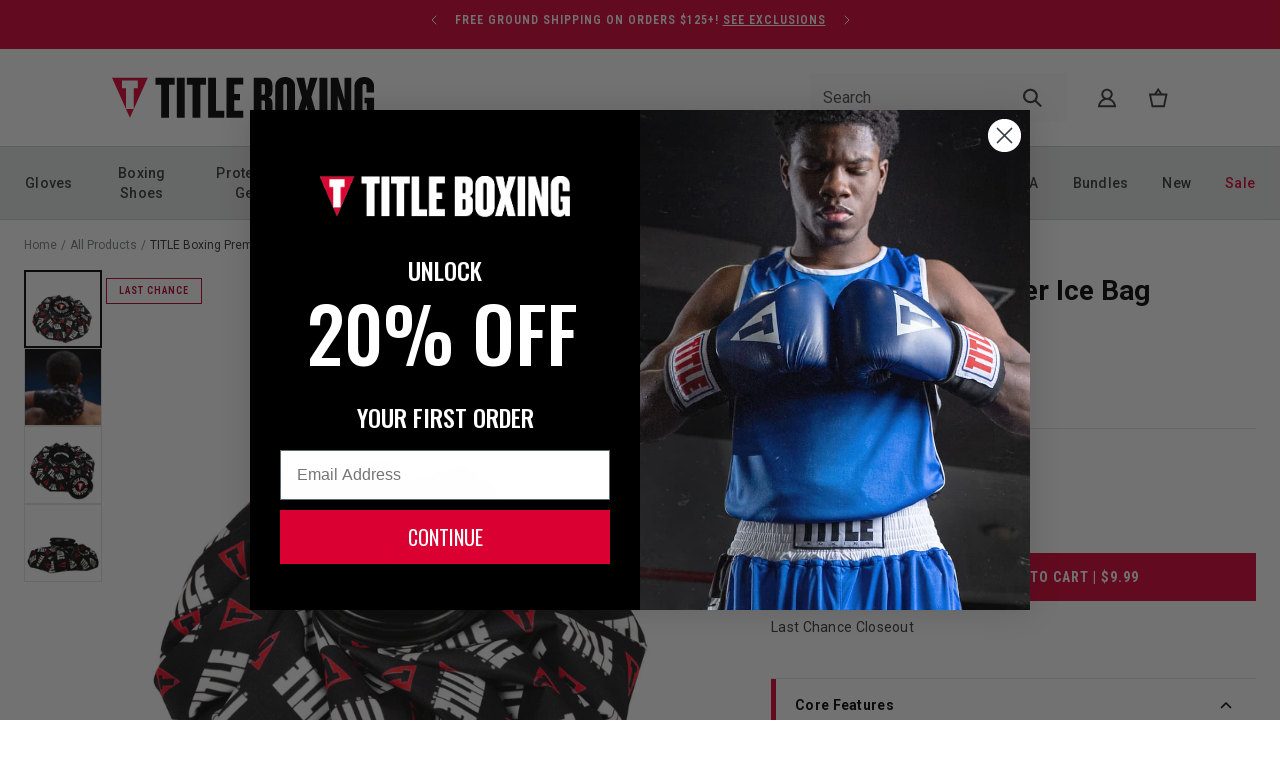

--- FILE ---
content_type: text/html; charset=utf-8
request_url: https://www.titleboxing.com/es/products/title-premier-ice-bag
body_size: 41344
content:
<!DOCTYPE html>
<html lang="es">
  <head><title>TITLE Premier Ice Bag</title>

<meta charset="utf-8">
<meta content="IE=edge" http-equiv="X-UA-Compatible">
<meta content="width=device-width,initial-scale=1" name="viewport">
<meta name="description" content="Manufactured exclusively for boxing and combat sports trainers and corner men. Extra-large opening is ideal for adding ice and water with no hassles. Sealed cap and durable, insulated bag material keeps contents cold for hours, while delivering round after round and bout after bout of reliable service.Size/Color: 6&quot; (R">

<link rel="canonical" href="https://www.titleboxing.com/es/products/title-premier-ice-bag">
<link
  rel="shortcut icon"
  href="//www.titleboxing.com/cdn/shop/files/fav-Icon_32x32.png?v=1663962273"
  type="image/png">

<link href="https://fonts.googleapis.com" rel="preconnect">
<link
  crossorigin
  href="https://fonts.gstatic.com"
  rel="preconnect">
<link href="https://fonts.googleapis.com/css2?family=Roboto:ital,wght@0,400;0,500;1,400;1,500&family=Oswald:wght@400;600;700&family=Roboto+Condensed:ital,wght@0,300;0,400;0,700;1,300;1,400;1,700&display=swap" rel="stylesheet">

<link
  rel="preload"
  as="style"
  onload="this.onload=null;this.rel='stylesheet'"
  href="//www.titleboxing.com/cdn/shop/t/59/assets/theme.css?v=58599619892139042031767882276" />
<link
  rel="preload"
  as="style"
  onload="this.onload=null;this.rel='stylesheet'"
  href="//www.titleboxing.com/cdn/shop/t/59/assets/glide.min.css?v=154069463700093484551767820440" />


    <!-- Google Tag Manager -->
    <script>
      (function(w,d,s,l,i){w[l]=w[l]||[];w[l].push({'gtm.start':
        new Date().getTime(),event:'gtm.js'});var f=d.getElementsByTagName(s)[0],
        j=d.createElement(s),dl=l!='dataLayer'?'&l='+l:'';j.async=true;j.src=
        'https://www.googletagmanager.com/gtm.js?id='+i+dl;f.parentNode.insertBefore(j,f);
        })(window,document,'script','dataLayer','GTM-T662XM');
    </script>
<!-- End Google Tag Manager -->






  
  
  
  
  




<meta name="description" content="Manufactured exclusively for boxing and combat sports trainers and corner men. Extra-large opening is ideal for adding ice and water with no hassles. Sealed cap and durable, insulated bag material keeps contents cold for hours, while delivering round after round and bout after bout of reliable service.Size/Color: 6&amp;quot; (R" />
<meta property="og:url" content="https://www.titleboxing.com/es/products/title-premier-ice-bag">
<meta property="og:site_name" content="TITLE Boxing">
<meta property="og:type" content="product">
<meta property="og:title" content="TITLE Boxing Premier Ice Bag">
<meta property="og:description" content="Manufactured exclusively for boxing and combat sports trainers and corner men. Extra-large opening is ideal for adding ice and water with no hassles. Sealed cap and durable, insulated bag material keeps contents cold for hours, while delivering round after round and bout after bout of reliable service.Size/Color: 6&amp;quot; (R">
<meta property="og:image" content="http://www.titleboxing.com/cdn/shop/products/iceb-bk_1_1024x.jpg?v=1671742308">
<meta property="og:image:secure_url" content="https://www.titleboxing.com/cdn/shop/products/iceb-bk_1_1024x.jpg?v=1671742308">
<meta property="og:price:amount" content="8.49">
<meta property="og:price:currency" content="USD">

<meta name="twitter:title" content="TITLE Boxing Premier Ice Bag">
<meta name="twitter:description" content="Manufactured exclusively for boxing and combat sports trainers and corner men. Extra-large opening is ideal for adding ice and water with no hassles. Sealed cap and durable, insulated bag material keeps contents cold for hours, while delivering round after round and bout after bout of reliable service.Size/Color: 6&amp;quot; (R">
<meta name="twitter:card" content="summary_large_image">
<meta name="twitter:image" content="https://www.titleboxing.com/cdn/shop/products/iceb-bk_1_1024x.jpg?v=1671742308">
<meta name="twitter:image:width" content="480">
<meta name="twitter:image:height" content="480">
<script>window.performance && window.performance.mark && window.performance.mark('shopify.content_for_header.start');</script><meta name="facebook-domain-verification" content="rzi38kzfwdm10iip1y2ayqe4oik88v">
<meta id="shopify-digital-wallet" name="shopify-digital-wallet" content="/64238813399/digital_wallets/dialog">
<meta name="shopify-checkout-api-token" content="8537d5cfb52d9c410552f2f44677577f">
<meta id="in-context-paypal-metadata" data-shop-id="64238813399" data-venmo-supported="false" data-environment="production" data-locale="es_ES" data-paypal-v4="true" data-currency="USD">
<link rel="alternate" hreflang="x-default" href="https://www.titleboxing.com/products/title-premier-ice-bag">
<link rel="alternate" hreflang="en-US" href="https://www.titleboxing.com/products/title-premier-ice-bag">
<link rel="alternate" hreflang="es-US" href="https://www.titleboxing.com/es/products/title-premier-ice-bag">
<link rel="alternate" type="application/json+oembed" href="https://www.titleboxing.com/es/products/title-premier-ice-bag.oembed">
<script async="async" src="/checkouts/internal/preloads.js?locale=es-US"></script>
<link rel="preconnect" href="https://shop.app" crossorigin="anonymous">
<script async="async" src="https://shop.app/checkouts/internal/preloads.js?locale=es-US&shop_id=64238813399" crossorigin="anonymous"></script>
<script id="apple-pay-shop-capabilities" type="application/json">{"shopId":64238813399,"countryCode":"US","currencyCode":"USD","merchantCapabilities":["supports3DS"],"merchantId":"gid:\/\/shopify\/Shop\/64238813399","merchantName":"TITLE Boxing","requiredBillingContactFields":["postalAddress","email","phone"],"requiredShippingContactFields":["postalAddress","email","phone"],"shippingType":"shipping","supportedNetworks":["visa","masterCard","amex","discover","elo","jcb"],"total":{"type":"pending","label":"TITLE Boxing","amount":"1.00"},"shopifyPaymentsEnabled":true,"supportsSubscriptions":true}</script>
<script id="shopify-features" type="application/json">{"accessToken":"8537d5cfb52d9c410552f2f44677577f","betas":["rich-media-storefront-analytics"],"domain":"www.titleboxing.com","predictiveSearch":true,"shopId":64238813399,"locale":"es"}</script>
<script>var Shopify = Shopify || {};
Shopify.shop = "title-boxing-llc.myshopify.com";
Shopify.locale = "es";
Shopify.currency = {"active":"USD","rate":"1.0"};
Shopify.country = "US";
Shopify.theme = {"name":"Theme Fix | 01.07.25 | cg","id":157923246295,"schema_name":"eHouse All Nàtural","schema_version":"0.1.0","theme_store_id":887,"role":"main"};
Shopify.theme.handle = "null";
Shopify.theme.style = {"id":null,"handle":null};
Shopify.cdnHost = "www.titleboxing.com/cdn";
Shopify.routes = Shopify.routes || {};
Shopify.routes.root = "/es/";</script>
<script type="module">!function(o){(o.Shopify=o.Shopify||{}).modules=!0}(window);</script>
<script>!function(o){function n(){var o=[];function n(){o.push(Array.prototype.slice.apply(arguments))}return n.q=o,n}var t=o.Shopify=o.Shopify||{};t.loadFeatures=n(),t.autoloadFeatures=n()}(window);</script>
<script>
  window.ShopifyPay = window.ShopifyPay || {};
  window.ShopifyPay.apiHost = "shop.app\/pay";
  window.ShopifyPay.redirectState = null;
</script>
<script id="shop-js-analytics" type="application/json">{"pageType":"product"}</script>
<script defer="defer" async type="module" src="//www.titleboxing.com/cdn/shopifycloud/shop-js/modules/v2/client.init-shop-cart-sync_2Gr3Q33f.es.esm.js"></script>
<script defer="defer" async type="module" src="//www.titleboxing.com/cdn/shopifycloud/shop-js/modules/v2/chunk.common_noJfOIa7.esm.js"></script>
<script defer="defer" async type="module" src="//www.titleboxing.com/cdn/shopifycloud/shop-js/modules/v2/chunk.modal_Deo2FJQo.esm.js"></script>
<script type="module">
  await import("//www.titleboxing.com/cdn/shopifycloud/shop-js/modules/v2/client.init-shop-cart-sync_2Gr3Q33f.es.esm.js");
await import("//www.titleboxing.com/cdn/shopifycloud/shop-js/modules/v2/chunk.common_noJfOIa7.esm.js");
await import("//www.titleboxing.com/cdn/shopifycloud/shop-js/modules/v2/chunk.modal_Deo2FJQo.esm.js");

  window.Shopify.SignInWithShop?.initShopCartSync?.({"fedCMEnabled":true,"windoidEnabled":true});

</script>
<script>
  window.Shopify = window.Shopify || {};
  if (!window.Shopify.featureAssets) window.Shopify.featureAssets = {};
  window.Shopify.featureAssets['shop-js'] = {"shop-cart-sync":["modules/v2/client.shop-cart-sync_CLKquFP5.es.esm.js","modules/v2/chunk.common_noJfOIa7.esm.js","modules/v2/chunk.modal_Deo2FJQo.esm.js"],"init-fed-cm":["modules/v2/client.init-fed-cm_UIHl99eI.es.esm.js","modules/v2/chunk.common_noJfOIa7.esm.js","modules/v2/chunk.modal_Deo2FJQo.esm.js"],"shop-cash-offers":["modules/v2/client.shop-cash-offers_CmfU17z0.es.esm.js","modules/v2/chunk.common_noJfOIa7.esm.js","modules/v2/chunk.modal_Deo2FJQo.esm.js"],"shop-login-button":["modules/v2/client.shop-login-button_TNcmr2ON.es.esm.js","modules/v2/chunk.common_noJfOIa7.esm.js","modules/v2/chunk.modal_Deo2FJQo.esm.js"],"pay-button":["modules/v2/client.pay-button_Bev6HBFS.es.esm.js","modules/v2/chunk.common_noJfOIa7.esm.js","modules/v2/chunk.modal_Deo2FJQo.esm.js"],"shop-button":["modules/v2/client.shop-button_D1FAYBb2.es.esm.js","modules/v2/chunk.common_noJfOIa7.esm.js","modules/v2/chunk.modal_Deo2FJQo.esm.js"],"avatar":["modules/v2/client.avatar_BTnouDA3.es.esm.js"],"init-windoid":["modules/v2/client.init-windoid_DEZXpPDW.es.esm.js","modules/v2/chunk.common_noJfOIa7.esm.js","modules/v2/chunk.modal_Deo2FJQo.esm.js"],"init-shop-for-new-customer-accounts":["modules/v2/client.init-shop-for-new-customer-accounts_BplbpZyb.es.esm.js","modules/v2/client.shop-login-button_TNcmr2ON.es.esm.js","modules/v2/chunk.common_noJfOIa7.esm.js","modules/v2/chunk.modal_Deo2FJQo.esm.js"],"init-shop-email-lookup-coordinator":["modules/v2/client.init-shop-email-lookup-coordinator_HqkMc84a.es.esm.js","modules/v2/chunk.common_noJfOIa7.esm.js","modules/v2/chunk.modal_Deo2FJQo.esm.js"],"init-shop-cart-sync":["modules/v2/client.init-shop-cart-sync_2Gr3Q33f.es.esm.js","modules/v2/chunk.common_noJfOIa7.esm.js","modules/v2/chunk.modal_Deo2FJQo.esm.js"],"shop-toast-manager":["modules/v2/client.shop-toast-manager_SugAQS8a.es.esm.js","modules/v2/chunk.common_noJfOIa7.esm.js","modules/v2/chunk.modal_Deo2FJQo.esm.js"],"init-customer-accounts":["modules/v2/client.init-customer-accounts_fxIyJgvX.es.esm.js","modules/v2/client.shop-login-button_TNcmr2ON.es.esm.js","modules/v2/chunk.common_noJfOIa7.esm.js","modules/v2/chunk.modal_Deo2FJQo.esm.js"],"init-customer-accounts-sign-up":["modules/v2/client.init-customer-accounts-sign-up_DnItKKRk.es.esm.js","modules/v2/client.shop-login-button_TNcmr2ON.es.esm.js","modules/v2/chunk.common_noJfOIa7.esm.js","modules/v2/chunk.modal_Deo2FJQo.esm.js"],"shop-follow-button":["modules/v2/client.shop-follow-button_Bfwbpk3m.es.esm.js","modules/v2/chunk.common_noJfOIa7.esm.js","modules/v2/chunk.modal_Deo2FJQo.esm.js"],"checkout-modal":["modules/v2/client.checkout-modal_BA6xEtNy.es.esm.js","modules/v2/chunk.common_noJfOIa7.esm.js","modules/v2/chunk.modal_Deo2FJQo.esm.js"],"shop-login":["modules/v2/client.shop-login_D2RP8Rbe.es.esm.js","modules/v2/chunk.common_noJfOIa7.esm.js","modules/v2/chunk.modal_Deo2FJQo.esm.js"],"lead-capture":["modules/v2/client.lead-capture_Dq1M6aah.es.esm.js","modules/v2/chunk.common_noJfOIa7.esm.js","modules/v2/chunk.modal_Deo2FJQo.esm.js"],"payment-terms":["modules/v2/client.payment-terms_DYWUeaxY.es.esm.js","modules/v2/chunk.common_noJfOIa7.esm.js","modules/v2/chunk.modal_Deo2FJQo.esm.js"]};
</script>
<script>(function() {
  var isLoaded = false;
  function asyncLoad() {
    if (isLoaded) return;
    isLoaded = true;
    var urls = ["https:\/\/unpkg.com\/@happyreturns\/happyreturns-script-tag?shop=title-boxing-llc.myshopify.com","https:\/\/config.gorgias.chat\/bundle-loader\/01GYCCRRAC3G0RF37GJAYHZF4W?source=shopify1click\u0026shop=title-boxing-llc.myshopify.com","https:\/\/cdn.attn.tv\/titleboxing\/dtag.js?shop=title-boxing-llc.myshopify.com","https:\/\/assets1.adroll.com\/shopify\/latest\/j\/shopify_rolling_bootstrap_v2.js?adroll_adv_id=LM6VZ5WY7VCGTELDZ2FZMI\u0026adroll_pix_id=2LDHEJGULZEULKKUXQVLIX\u0026shop=title-boxing-llc.myshopify.com","https:\/\/cdn.9gtb.com\/loader.js?g_cvt_id=555d0e02-fee4-4843-a216-6537118bb5c6\u0026shop=title-boxing-llc.myshopify.com"];
    for (var i = 0; i < urls.length; i++) {
      var s = document.createElement('script');
      s.type = 'text/javascript';
      s.async = true;
      s.src = urls[i];
      var x = document.getElementsByTagName('script')[0];
      x.parentNode.insertBefore(s, x);
    }
  };
  if(window.attachEvent) {
    window.attachEvent('onload', asyncLoad);
  } else {
    window.addEventListener('load', asyncLoad, false);
  }
})();</script>
<script id="__st">var __st={"a":64238813399,"offset":-21600,"reqid":"514d2505-b151-4b70-ad44-aeda9de52718-1769035625","pageurl":"www.titleboxing.com\/es\/products\/title-premier-ice-bag","u":"052d6ddf3c17","p":"product","rtyp":"product","rid":7871581421783};</script>
<script>window.ShopifyPaypalV4VisibilityTracking = true;</script>
<script id="captcha-bootstrap">!function(){'use strict';const t='contact',e='account',n='new_comment',o=[[t,t],['blogs',n],['comments',n],[t,'customer']],c=[[e,'customer_login'],[e,'guest_login'],[e,'recover_customer_password'],[e,'create_customer']],r=t=>t.map((([t,e])=>`form[action*='/${t}']:not([data-nocaptcha='true']) input[name='form_type'][value='${e}']`)).join(','),a=t=>()=>t?[...document.querySelectorAll(t)].map((t=>t.form)):[];function s(){const t=[...o],e=r(t);return a(e)}const i='password',u='form_key',d=['recaptcha-v3-token','g-recaptcha-response','h-captcha-response',i],f=()=>{try{return window.sessionStorage}catch{return}},m='__shopify_v',_=t=>t.elements[u];function p(t,e,n=!1){try{const o=window.sessionStorage,c=JSON.parse(o.getItem(e)),{data:r}=function(t){const{data:e,action:n}=t;return t[m]||n?{data:e,action:n}:{data:t,action:n}}(c);for(const[e,n]of Object.entries(r))t.elements[e]&&(t.elements[e].value=n);n&&o.removeItem(e)}catch(o){console.error('form repopulation failed',{error:o})}}const l='form_type',E='cptcha';function T(t){t.dataset[E]=!0}const w=window,h=w.document,L='Shopify',v='ce_forms',y='captcha';let A=!1;((t,e)=>{const n=(g='f06e6c50-85a8-45c8-87d0-21a2b65856fe',I='https://cdn.shopify.com/shopifycloud/storefront-forms-hcaptcha/ce_storefront_forms_captcha_hcaptcha.v1.5.2.iife.js',D={infoText:'Protegido por hCaptcha',privacyText:'Privacidad',termsText:'Términos'},(t,e,n)=>{const o=w[L][v],c=o.bindForm;if(c)return c(t,g,e,D).then(n);var r;o.q.push([[t,g,e,D],n]),r=I,A||(h.body.append(Object.assign(h.createElement('script'),{id:'captcha-provider',async:!0,src:r})),A=!0)});var g,I,D;w[L]=w[L]||{},w[L][v]=w[L][v]||{},w[L][v].q=[],w[L][y]=w[L][y]||{},w[L][y].protect=function(t,e){n(t,void 0,e),T(t)},Object.freeze(w[L][y]),function(t,e,n,w,h,L){const[v,y,A,g]=function(t,e,n){const i=e?o:[],u=t?c:[],d=[...i,...u],f=r(d),m=r(i),_=r(d.filter((([t,e])=>n.includes(e))));return[a(f),a(m),a(_),s()]}(w,h,L),I=t=>{const e=t.target;return e instanceof HTMLFormElement?e:e&&e.form},D=t=>v().includes(t);t.addEventListener('submit',(t=>{const e=I(t);if(!e)return;const n=D(e)&&!e.dataset.hcaptchaBound&&!e.dataset.recaptchaBound,o=_(e),c=g().includes(e)&&(!o||!o.value);(n||c)&&t.preventDefault(),c&&!n&&(function(t){try{if(!f())return;!function(t){const e=f();if(!e)return;const n=_(t);if(!n)return;const o=n.value;o&&e.removeItem(o)}(t);const e=Array.from(Array(32),(()=>Math.random().toString(36)[2])).join('');!function(t,e){_(t)||t.append(Object.assign(document.createElement('input'),{type:'hidden',name:u})),t.elements[u].value=e}(t,e),function(t,e){const n=f();if(!n)return;const o=[...t.querySelectorAll(`input[type='${i}']`)].map((({name:t})=>t)),c=[...d,...o],r={};for(const[a,s]of new FormData(t).entries())c.includes(a)||(r[a]=s);n.setItem(e,JSON.stringify({[m]:1,action:t.action,data:r}))}(t,e)}catch(e){console.error('failed to persist form',e)}}(e),e.submit())}));const S=(t,e)=>{t&&!t.dataset[E]&&(n(t,e.some((e=>e===t))),T(t))};for(const o of['focusin','change'])t.addEventListener(o,(t=>{const e=I(t);D(e)&&S(e,y())}));const B=e.get('form_key'),M=e.get(l),P=B&&M;t.addEventListener('DOMContentLoaded',(()=>{const t=y();if(P)for(const e of t)e.elements[l].value===M&&p(e,B);[...new Set([...A(),...v().filter((t=>'true'===t.dataset.shopifyCaptcha))])].forEach((e=>S(e,t)))}))}(h,new URLSearchParams(w.location.search),n,t,e,['guest_login'])})(!0,!0)}();</script>
<script integrity="sha256-4kQ18oKyAcykRKYeNunJcIwy7WH5gtpwJnB7kiuLZ1E=" data-source-attribution="shopify.loadfeatures" defer="defer" src="//www.titleboxing.com/cdn/shopifycloud/storefront/assets/storefront/load_feature-a0a9edcb.js" crossorigin="anonymous"></script>
<script crossorigin="anonymous" defer="defer" src="//www.titleboxing.com/cdn/shopifycloud/storefront/assets/shopify_pay/storefront-65b4c6d7.js?v=20250812"></script>
<script data-source-attribution="shopify.dynamic_checkout.dynamic.init">var Shopify=Shopify||{};Shopify.PaymentButton=Shopify.PaymentButton||{isStorefrontPortableWallets:!0,init:function(){window.Shopify.PaymentButton.init=function(){};var t=document.createElement("script");t.src="https://www.titleboxing.com/cdn/shopifycloud/portable-wallets/latest/portable-wallets.es.js",t.type="module",document.head.appendChild(t)}};
</script>
<script data-source-attribution="shopify.dynamic_checkout.buyer_consent">
  function portableWalletsHideBuyerConsent(e){var t=document.getElementById("shopify-buyer-consent"),n=document.getElementById("shopify-subscription-policy-button");t&&n&&(t.classList.add("hidden"),t.setAttribute("aria-hidden","true"),n.removeEventListener("click",e))}function portableWalletsShowBuyerConsent(e){var t=document.getElementById("shopify-buyer-consent"),n=document.getElementById("shopify-subscription-policy-button");t&&n&&(t.classList.remove("hidden"),t.removeAttribute("aria-hidden"),n.addEventListener("click",e))}window.Shopify?.PaymentButton&&(window.Shopify.PaymentButton.hideBuyerConsent=portableWalletsHideBuyerConsent,window.Shopify.PaymentButton.showBuyerConsent=portableWalletsShowBuyerConsent);
</script>
<script data-source-attribution="shopify.dynamic_checkout.cart.bootstrap">document.addEventListener("DOMContentLoaded",(function(){function t(){return document.querySelector("shopify-accelerated-checkout-cart, shopify-accelerated-checkout")}if(t())Shopify.PaymentButton.init();else{new MutationObserver((function(e,n){t()&&(Shopify.PaymentButton.init(),n.disconnect())})).observe(document.body,{childList:!0,subtree:!0})}}));
</script>
<link id="shopify-accelerated-checkout-styles" rel="stylesheet" media="screen" href="https://www.titleboxing.com/cdn/shopifycloud/portable-wallets/latest/accelerated-checkout-backwards-compat.css" crossorigin="anonymous">
<style id="shopify-accelerated-checkout-cart">
        #shopify-buyer-consent {
  margin-top: 1em;
  display: inline-block;
  width: 100%;
}

#shopify-buyer-consent.hidden {
  display: none;
}

#shopify-subscription-policy-button {
  background: none;
  border: none;
  padding: 0;
  text-decoration: underline;
  font-size: inherit;
  cursor: pointer;
}

#shopify-subscription-policy-button::before {
  box-shadow: none;
}

      </style>

<script>window.performance && window.performance.mark && window.performance.mark('shopify.content_for_header.end');</script>

    <link rel="preload stylesheet" href="//www.titleboxing.com/cdn/shop/t/59/assets/boost-pfs-instant-search.css?v=168313298403665607581767820458" as="style"><link href="//www.titleboxing.com/cdn/shop/t/59/assets/boost-pfs-custom.css?v=28857305928680232021767820458" rel="stylesheet" type="text/css" media="all" />
<style data-id="boost-pfs-style">
    .boost-pfs-filter-option-title-text {}

   .boost-pfs-filter-tree-v .boost-pfs-filter-option-title-text:before {}
    .boost-pfs-filter-tree-v .boost-pfs-filter-option.boost-pfs-filter-option-collapsed .boost-pfs-filter-option-title-text:before {}
    .boost-pfs-filter-tree-h .boost-pfs-filter-option-title-heading:before {}

    .boost-pfs-filter-refine-by .boost-pfs-filter-option-title h3 {}

    .boost-pfs-filter-option-content .boost-pfs-filter-option-item-list .boost-pfs-filter-option-item button,
    .boost-pfs-filter-option-content .boost-pfs-filter-option-item-list .boost-pfs-filter-option-item .boost-pfs-filter-button,
    .boost-pfs-filter-option-range-amount input,
    .boost-pfs-filter-tree-v .boost-pfs-filter-refine-by .boost-pfs-filter-refine-by-items .refine-by-item,
    .boost-pfs-filter-refine-by-wrapper-v .boost-pfs-filter-refine-by .boost-pfs-filter-refine-by-items .refine-by-item,
    .boost-pfs-filter-refine-by .boost-pfs-filter-option-title,
    .boost-pfs-filter-refine-by .boost-pfs-filter-refine-by-items .refine-by-item>a,
    .boost-pfs-filter-refine-by>span,
    .boost-pfs-filter-clear,
    .boost-pfs-filter-clear-all{}
    .boost-pfs-filter-tree-h .boost-pfs-filter-pc .boost-pfs-filter-refine-by-items .refine-by-item .boost-pfs-filter-clear .refine-by-type,
    .boost-pfs-filter-refine-by-wrapper-h .boost-pfs-filter-pc .boost-pfs-filter-refine-by-items .refine-by-item .boost-pfs-filter-clear .refine-by-type {}

    .boost-pfs-filter-option-multi-level-collections .boost-pfs-filter-option-multi-level-list .boost-pfs-filter-option-item .boost-pfs-filter-button-arrow .boost-pfs-arrow:before,
    .boost-pfs-filter-option-multi-level-tag .boost-pfs-filter-option-multi-level-list .boost-pfs-filter-option-item .boost-pfs-filter-button-arrow .boost-pfs-arrow:before {}

    .boost-pfs-filter-refine-by-wrapper-v .boost-pfs-filter-refine-by .boost-pfs-filter-refine-by-items .refine-by-item .boost-pfs-filter-clear:after,
    .boost-pfs-filter-refine-by-wrapper-v .boost-pfs-filter-refine-by .boost-pfs-filter-refine-by-items .refine-by-item .boost-pfs-filter-clear:before,
    .boost-pfs-filter-tree-v .boost-pfs-filter-refine-by .boost-pfs-filter-refine-by-items .refine-by-item .boost-pfs-filter-clear:after,
    .boost-pfs-filter-tree-v .boost-pfs-filter-refine-by .boost-pfs-filter-refine-by-items .refine-by-item .boost-pfs-filter-clear:before,
    .boost-pfs-filter-refine-by-wrapper-h .boost-pfs-filter-pc .boost-pfs-filter-refine-by-items .refine-by-item .boost-pfs-filter-clear:after,
    .boost-pfs-filter-refine-by-wrapper-h .boost-pfs-filter-pc .boost-pfs-filter-refine-by-items .refine-by-item .boost-pfs-filter-clear:before,
    .boost-pfs-filter-tree-h .boost-pfs-filter-pc .boost-pfs-filter-refine-by-items .refine-by-item .boost-pfs-filter-clear:after,
    .boost-pfs-filter-tree-h .boost-pfs-filter-pc .boost-pfs-filter-refine-by-items .refine-by-item .boost-pfs-filter-clear:before {}
    .boost-pfs-filter-option-range-slider .noUi-value-horizontal {}

    .boost-pfs-filter-tree-mobile-button button,
    .boost-pfs-filter-top-sorting-mobile button {}
    .boost-pfs-filter-top-sorting-mobile button>span:after {}
  </style>



    <style>
  .transcy-mobile > #transcyBtnSwitcher {
    padding: 0 !important;
  }
</style>

    <!-- GSC Verification Script -->
    <meta name="google-site-verification" content="_oiNBFkoNTM8suUsAPmM_Q_ShlJxiGd0F69RiiTMnLU" />
    <!-- GSC Verification Script -->

    <!-- Userway Script -->
    <script>
    (function(d){
      var s = d.createElement("script");
      /* uncomment the following line to override default position*/
      /* s.setAttribute("data-position", 3);*/
      /* uncomment the following line to override default size (values: small, large)*/
      /* s.setAttribute("data-size", "small");*/
      /* uncomment the following line to override default language (e.g., fr, de, es, he, nl, etc.)*/
      /* s.setAttribute("data-language", "language");*/
      /* uncomment the following line to override color set via widget (e.g., #053f67)*/
      /* s.setAttribute("data-color", "#053e67");*/
      /* uncomment the following line to override type set via widget (1=person, 2=chair, 3=eye, 4=text)*/
      /* s.setAttribute("data-type", "1");*/
      /* s.setAttribute("data-statement_text:", "Our Accessibility Statement");*/
      /* s.setAttribute("data-statement_url", "http://www.example.com/accessibility")";*/
      /* uncomment the following line to override support on mobile devices*/
      /* s.setAttribute("data-mobile", true);*/
      /* uncomment the following line to set custom trigger action for accessibility menu*/
      /* s.setAttribute("data-trigger", "triggerId")*/
      /* uncomment the following line to override widget's z-index property*/
      /* s.setAttribute("data-z-index", 10001);*/
      /* uncomment the following line to enable Live site translations (e.g., fr, de, es, he, nl, etc.)*/
      /* s.setAttribute("data-site-language", "null");*/
      s.setAttribute("data-widget_layout", "full")
      s.setAttribute("data-account", "ChqzqcvXN0");
      s.setAttribute("src", "https://cdn.userway.org/widget.js");
      (d.body || d.head).appendChild(s);
    })(document)
    </script>
    <noscript>Please ensure Javascript is enabled for purposes of <a href="https://userway.org">website accessibility</a></noscript>
    <!-- Userway Script -->



  <!-- BEGIN app block: shopify://apps/transcy/blocks/switcher_embed_block/bce4f1c0-c18c-43b0-b0b2-a1aefaa44573 --><!-- BEGIN app snippet: fa_translate_core --><script>
    (function () {
        console.log("transcy ignore convert TC value",typeof transcy_ignoreConvertPrice != "undefined");
        
        function addMoneyTag(mutations, observer) {
            let currencyCookie = getCookieCore("transcy_currency");
            
            let shopifyCurrencyRegex = buildXPathQuery(
                window.ShopifyTC.shopifyCurrency.price_currency
            );
            let currencyRegex = buildCurrencyRegex(window.ShopifyTC.shopifyCurrency.price_currency)
            let tempTranscy = document.evaluate(shopifyCurrencyRegex, document, null, XPathResult.ORDERED_NODE_SNAPSHOT_TYPE, null);
            for (let iTranscy = 0; iTranscy < tempTranscy.snapshotLength; iTranscy++) {
                let elTranscy = tempTranscy.snapshotItem(iTranscy);
                if (elTranscy.innerHTML &&
                !elTranscy.classList.contains('transcy-money') && (typeof transcy_ignoreConvertPrice == "undefined" ||
                !transcy_ignoreConvertPrice?.some(className => elTranscy.classList?.contains(className))) && elTranscy?.childNodes?.length == 1) {
                    if (!window.ShopifyTC?.shopifyCurrency?.price_currency || currencyCookie == window.ShopifyTC?.currency?.active || !currencyCookie) {
                        addClassIfNotExists(elTranscy, 'notranslate');
                        continue;
                    }

                    elTranscy.classList.add('transcy-money');
                    let innerHTML = replaceMatches(elTranscy?.textContent, currencyRegex);
                    elTranscy.innerHTML = innerHTML;
                    if (!innerHTML.includes("tc-money")) {
                        addClassIfNotExists(elTranscy, 'notranslate');
                    }
                } 
                if (elTranscy.classList.contains('transcy-money') && !elTranscy?.innerHTML?.includes("tc-money")) {
                    addClassIfNotExists(elTranscy, 'notranslate');
                }
            }
        }
    
        function logChangesTranscy(mutations, observer) {
            const xpathQuery = `
                //*[text()[contains(.,"•tc")]] |
                //*[text()[contains(.,"tc")]] |
                //*[text()[contains(.,"transcy")]] |
                //textarea[@placeholder[contains(.,"transcy")]] |
                //textarea[@placeholder[contains(.,"tc")]] |
                //select[@placeholder[contains(.,"transcy")]] |
                //select[@placeholder[contains(.,"tc")]] |
                //input[@placeholder[contains(.,"tc")]] |
                //input[@value[contains(.,"tc")]] |
                //input[@value[contains(.,"transcy")]] |
                //*[text()[contains(.,"TC")]] |
                //textarea[@placeholder[contains(.,"TC")]] |
                //select[@placeholder[contains(.,"TC")]] |
                //input[@placeholder[contains(.,"TC")]] |
                //input[@value[contains(.,"TC")]]
            `;
            let tempTranscy = document.evaluate(xpathQuery, document, null, XPathResult.ORDERED_NODE_SNAPSHOT_TYPE, null);
            for (let iTranscy = 0; iTranscy < tempTranscy.snapshotLength; iTranscy++) {
                let elTranscy = tempTranscy.snapshotItem(iTranscy);
                let innerHtmlTranscy = elTranscy?.innerHTML ? elTranscy.innerHTML : "";
                if (innerHtmlTranscy && !["SCRIPT", "LINK", "STYLE"].includes(elTranscy.nodeName)) {
                    const textToReplace = [
                        '&lt;•tc&gt;', '&lt;/•tc&gt;', '&lt;tc&gt;', '&lt;/tc&gt;',
                        '&lt;transcy&gt;', '&lt;/transcy&gt;', '&amp;lt;tc&amp;gt;',
                        '&amp;lt;/tc&amp;gt;', '&lt;TRANSCY&gt;', '&lt;/TRANSCY&gt;',
                        '&lt;TC&gt;', '&lt;/TC&gt;'
                    ];
                    let containsTag = textToReplace.some(tag => innerHtmlTranscy.includes(tag));
                    if (containsTag) {
                        textToReplace.forEach(tag => {
                            innerHtmlTranscy = innerHtmlTranscy.replaceAll(tag, '');
                        });
                        elTranscy.innerHTML = innerHtmlTranscy;
                        elTranscy.setAttribute('translate', 'no');
                    }
    
                    const tagsToReplace = ['<•tc>', '</•tc>', '<tc>', '</tc>', '<transcy>', '</transcy>', '<TC>', '</TC>', '<TRANSCY>', '</TRANSCY>'];
                    if (tagsToReplace.some(tag => innerHtmlTranscy.includes(tag))) {
                        innerHtmlTranscy = innerHtmlTranscy.replace(/<(|\/)transcy>|<(|\/)tc>|<(|\/)•tc>/gi, "");
                        elTranscy.innerHTML = innerHtmlTranscy;
                        elTranscy.setAttribute('translate', 'no');
                    }
                }
                if (["INPUT"].includes(elTranscy.nodeName)) {
                    let valueInputTranscy = elTranscy.value.replaceAll("&lt;tc&gt;", "").replaceAll("&lt;/tc&gt;", "").replace(/<(|\/)transcy>|<(|\/)tc>/gi, "");
                    elTranscy.value = valueInputTranscy
                }
    
                if (["INPUT", "SELECT", "TEXTAREA"].includes(elTranscy.nodeName)) {
                    elTranscy.placeholder = elTranscy.placeholder.replaceAll("&lt;tc&gt;", "").replaceAll("&lt;/tc&gt;", "").replace(/<(|\/)transcy>|<(|\/)tc>/gi, "");
                }
            }
            addMoneyTag(mutations, observer)
        }
        const observerOptionsTranscy = {
            subtree: true,
            childList: true
        };
        const observerTranscy = new MutationObserver(logChangesTranscy);
        observerTranscy.observe(document.documentElement, observerOptionsTranscy);
    })();

    const addClassIfNotExists = (element, className) => {
        if (!element.classList.contains(className)) {
            element.classList.add(className);
        }
    };
    
    const replaceMatches = (content, currencyRegex) => {
        let arrCurrencies = content.match(currencyRegex);
    
        if (arrCurrencies?.length && content === arrCurrencies[0]) {
            return content;
        }
        return (
            arrCurrencies?.reduce((string, oldVal, index) => {
                const hasSpaceBefore = string.match(new RegExp(`\\s${oldVal}`));
                const hasSpaceAfter = string.match(new RegExp(`${oldVal}\\s`));
                let eleCurrencyConvert = `<tc-money translate="no">${arrCurrencies[index]}</tc-money>`;
                if (hasSpaceBefore) eleCurrencyConvert = ` ${eleCurrencyConvert}`;
                if (hasSpaceAfter) eleCurrencyConvert = `${eleCurrencyConvert} `;
                if (string.includes("tc-money")) {
                    return string;
                }
                return string?.replaceAll(oldVal, eleCurrencyConvert);
            }, content) || content
        );
        return result;
    };
    
    const unwrapCurrencySpan = (text) => {
        return text.replace(/<span[^>]*>(.*?)<\/span>/gi, "$1");
    };

    const getSymbolsAndCodes = (text)=>{
        let numberPattern = "\\d+(?:[.,]\\d+)*(?:[.,]\\d+)?(?:\\s?\\d+)?"; // Chỉ tối đa 1 khoảng trắng
        let textWithoutCurrencySpan = unwrapCurrencySpan(text);
        let symbolsAndCodes = textWithoutCurrencySpan
            .trim()
            .replace(new RegExp(numberPattern, "g"), "")
            .split(/\s+/) // Loại bỏ khoảng trắng dư thừa
            .filter((el) => el);

        if (!Array.isArray(symbolsAndCodes) || symbolsAndCodes.length === 0) {
            throw new Error("symbolsAndCodes must be a non-empty array.");
        }

        return symbolsAndCodes;
    }
    
    const buildCurrencyRegex = (text) => {
       let symbolsAndCodes = getSymbolsAndCodes(text)
       let patterns = createCurrencyRegex(symbolsAndCodes)

       return new RegExp(`(${patterns.join("|")})`, "g");
    };

    const createCurrencyRegex = (symbolsAndCodes)=>{
        const escape = (str) => str.replace(/[-/\\^$*+?.()|[\]{}]/g, "\\$&");
        const [s1, s2] = [escape(symbolsAndCodes[0]), escape(symbolsAndCodes[1] || "")];
        const space = "\\s?";
        const numberPattern = "\\d+(?:[.,]\\d+)*(?:[.,]\\d+)?(?:\\s?\\d+)?"; 
        const patterns = [];
        if (s1 && s2) {
            patterns.push(
                `${s1}${space}${numberPattern}${space}${s2}`,
                `${s2}${space}${numberPattern}${space}${s1}`,
                `${s2}${space}${s1}${space}${numberPattern}`,
                `${s1}${space}${s2}${space}${numberPattern}`
            );
        }
        if (s1) {
            patterns.push(`${s1}${space}${numberPattern}`);
            patterns.push(`${numberPattern}${space}${s1}`);
        }

        if (s2) {
            patterns.push(`${s2}${space}${numberPattern}`);
            patterns.push(`${numberPattern}${space}${s2}`);
        }
        return patterns;
    }
    
    const getCookieCore = function (name) {
        var nameEQ = name + "=";
        var ca = document.cookie.split(';');
        for (var i = 0; i < ca.length; i++) {
            var c = ca[i];
            while (c.charAt(0) == ' ') c = c.substring(1, c.length);
            if (c.indexOf(nameEQ) == 0) return c.substring(nameEQ.length, c.length);
        }
        return null;
    };
    
    const buildXPathQuery = (text) => {
        let numberPattern = "\\d+(?:[.,]\\d+)*"; // Bỏ `matches()`
        let symbolAndCodes = text.replace(/<span[^>]*>(.*?)<\/span>/gi, "$1")
            .trim()
            .replace(new RegExp(numberPattern, "g"), "")
            .split(" ")
            ?.filter((el) => el);
    
        if (!symbolAndCodes || !Array.isArray(symbolAndCodes) || symbolAndCodes.length === 0) {
            throw new Error("symbolAndCodes must be a non-empty array.");
        }
    
        // Escape ký tự đặc biệt trong XPath
        const escapeXPath = (str) => str.replace(/(["'])/g, "\\$1");
    
        // Danh sách thẻ HTML cần tìm
        const allowedTags = ["div", "span", "p", "strong", "b", "h1", "h2", "h3", "h4", "h5", "h6", "td", "li", "font", "dd", 'a', 'font', 's'];
    
        // Tạo điều kiện contains() cho từng symbol hoặc code
        const conditions = symbolAndCodes
            .map((symbol) =>
                `(contains(text(), "${escapeXPath(symbol)}") and (contains(text(), "0") or contains(text(), "1") or contains(text(), "2") or contains(text(), "3") or contains(text(), "4") or contains(text(), "5") or contains(text(), "6") or contains(text(), "7") or contains(text(), "8") or contains(text(), "9")) )`
            )
            .join(" or ");
    
        // Tạo XPath Query (Chỉ tìm trong các thẻ HTML, không tìm trong input)
        const xpathQuery = allowedTags
            .map((tag) => `//${tag}[${conditions}]`)
            .join(" | ");
    
        return xpathQuery;
    };
    
    window.ShopifyTC = {};
    ShopifyTC.shop = "www.titleboxing.com";
    ShopifyTC.locale = "es";
    ShopifyTC.currency = {"active":"USD", "rate":""};
    ShopifyTC.country = "US";
    ShopifyTC.designMode = false;
    ShopifyTC.theme = {};
    ShopifyTC.cdnHost = "";
    ShopifyTC.routes = {};
    ShopifyTC.routes.root = "/es";
    ShopifyTC.store_id = 64238813399;
    ShopifyTC.page_type = "product";
    ShopifyTC.resource_id = "";
    ShopifyTC.resource_description = "";
    ShopifyTC.market_id = 8348074199;
    switch (ShopifyTC.page_type) {
        case "product":
            ShopifyTC.resource_id = 7871581421783;
            ShopifyTC.resource_description = "Manufactured exclusively for boxing and combat sports trainers and corner men.  Extra-large opening is ideal for adding ice and water with no hassles. Sealed cap and durable, insulated bag material keeps contents cold for hours, while delivering round after round and bout after bout of reliable service.\u003cbr\u003e\u003cbr\u003eSize\/Color: 6\" (Red), 9\" (Black)"
            break;
        case "article":
            ShopifyTC.resource_id = null;
            ShopifyTC.resource_description = null
            break;
        case "blog":
            ShopifyTC.resource_id = null;
            break;
        case "collection":
            ShopifyTC.resource_id = null;
            ShopifyTC.resource_description = null
            break;
        case "policy":
            ShopifyTC.resource_id = null;
            ShopifyTC.resource_description = null
            break;
        case "page":
            ShopifyTC.resource_id = null;
            ShopifyTC.resource_description = null
            break;
        default:
            break;
    }

    window.ShopifyTC.shopifyCurrency={
        "price": `0.01`,
        "price_currency": `$0.01 USD`,
        "currency": `USD`
    }


    if(typeof(transcy_appEmbed) == 'undefined'){
        transcy_switcherVersion = "1722353047";
        transcy_productMediaVersion = "";
        transcy_collectionMediaVersion = "";
        transcy_otherMediaVersion = "";
        transcy_productId = "7871581421783";
        transcy_shopName = "TITLE Boxing";
        transcy_currenciesPaymentPublish = [];
        transcy_curencyDefault = "USD";transcy_currenciesPaymentPublish.push("USD");
        transcy_shopifyLocales = [{"shop_locale":{"locale":"en","enabled":true,"primary":true,"published":true}},{"shop_locale":{"locale":"es","enabled":true,"primary":false,"published":true}}];
        transcy_moneyFormat = "${{amount}}";

        function domLoadedTranscy () {
            let cdnScriptTC = typeof(transcy_cdn) != 'undefined' ? (transcy_cdn+'/transcy.js') : "https://cdn.shopify.com/extensions/019bbfa6-be8b-7e64-b8d4-927a6591272a/transcy-294/assets/transcy.js";
            let cdnLinkTC = typeof(transcy_cdn) != 'undefined' ? (transcy_cdn+'/transcy.css') :  "https://cdn.shopify.com/extensions/019bbfa6-be8b-7e64-b8d4-927a6591272a/transcy-294/assets/transcy.css";
            let scriptTC = document.createElement('script');
            scriptTC.type = 'text/javascript';
            scriptTC.defer = true;
            scriptTC.src = cdnScriptTC;
            scriptTC.id = "transcy-script";
            document.head.appendChild(scriptTC);

            let linkTC = document.createElement('link');
            linkTC.rel = 'stylesheet'; 
            linkTC.type = 'text/css';
            linkTC.href = cdnLinkTC;
            linkTC.id = "transcy-style";
            document.head.appendChild(linkTC); 
        }


        if (document.readyState === 'interactive' || document.readyState === 'complete') {
            domLoadedTranscy();
        } else {
            document.addEventListener("DOMContentLoaded", function () {
                domLoadedTranscy();
            });
        }
    }
</script>
<!-- END app snippet -->


<!-- END app block --><!-- BEGIN app block: shopify://apps/attentive/blocks/attn-tag/8df62c72-8fe4-407e-a5b3-72132be30a0d --><script type="text/javascript" src="https://cdn.attn.tv/titleboxing/dtag.js?source=app-embed" defer="defer"></script>


<!-- END app block --><!-- BEGIN app block: shopify://apps/klaviyo-email-marketing-sms/blocks/klaviyo-onsite-embed/2632fe16-c075-4321-a88b-50b567f42507 -->












  <script async src="https://static.klaviyo.com/onsite/js/XhBaZc/klaviyo.js?company_id=XhBaZc"></script>
  <script>!function(){if(!window.klaviyo){window._klOnsite=window._klOnsite||[];try{window.klaviyo=new Proxy({},{get:function(n,i){return"push"===i?function(){var n;(n=window._klOnsite).push.apply(n,arguments)}:function(){for(var n=arguments.length,o=new Array(n),w=0;w<n;w++)o[w]=arguments[w];var t="function"==typeof o[o.length-1]?o.pop():void 0,e=new Promise((function(n){window._klOnsite.push([i].concat(o,[function(i){t&&t(i),n(i)}]))}));return e}}})}catch(n){window.klaviyo=window.klaviyo||[],window.klaviyo.push=function(){var n;(n=window._klOnsite).push.apply(n,arguments)}}}}();</script>

  
    <script id="viewed_product">
      if (item == null) {
        var _learnq = _learnq || [];

        var MetafieldReviews = null
        var MetafieldYotpoRating = null
        var MetafieldYotpoCount = null
        var MetafieldLooxRating = null
        var MetafieldLooxCount = null
        var okendoProduct = null
        var okendoProductReviewCount = null
        var okendoProductReviewAverageValue = null
        try {
          // The following fields are used for Customer Hub recently viewed in order to add reviews.
          // This information is not part of __kla_viewed. Instead, it is part of __kla_viewed_reviewed_items
          MetafieldReviews = {"rating":{"scale_min":"1.0","scale_max":"5.0","value":"5.0"},"rating_count":2};
          MetafieldYotpoRating = null
          MetafieldYotpoCount = null
          MetafieldLooxRating = null
          MetafieldLooxCount = null

          okendoProduct = null
          // If the okendo metafield is not legacy, it will error, which then requires the new json formatted data
          if (okendoProduct && 'error' in okendoProduct) {
            okendoProduct = null
          }
          okendoProductReviewCount = okendoProduct ? okendoProduct.reviewCount : null
          okendoProductReviewAverageValue = okendoProduct ? okendoProduct.reviewAverageValue : null
        } catch (error) {
          console.error('Error in Klaviyo onsite reviews tracking:', error);
        }

        var item = {
          Name: "TITLE Boxing Premier Ice Bag",
          ProductID: 7871581421783,
          Categories: ["All","Boost All","Closeout","Coaching","Corner Supplies","Gifts For The Coach","Gifts Under $100","Gifts Under $150","Gifts Under $25","Gifts Under $50","Hispanic Heritage Sale Extended","MLK 15% OFF Sale \u0026 Closeout","No Swells \u0026 Ice Packs","Non-Excluded Products - No Sale","Non-Excluded Products - No Sale - Under 175","Sale","Sale: Coaching","TITLE Boxing"],
          ImageURL: "https://www.titleboxing.com/cdn/shop/products/iceb-bk_1_grande.jpg?v=1671742308",
          URL: "https://www.titleboxing.com/es/products/title-premier-ice-bag",
          Brand: "TITLE Boxing",
          Price: "$8.49",
          Value: "8.49",
          CompareAtPrice: "$9.99"
        };
        _learnq.push(['track', 'Viewed Product', item]);
        _learnq.push(['trackViewedItem', {
          Title: item.Name,
          ItemId: item.ProductID,
          Categories: item.Categories,
          ImageUrl: item.ImageURL,
          Url: item.URL,
          Metadata: {
            Brand: item.Brand,
            Price: item.Price,
            Value: item.Value,
            CompareAtPrice: item.CompareAtPrice
          },
          metafields:{
            reviews: MetafieldReviews,
            yotpo:{
              rating: MetafieldYotpoRating,
              count: MetafieldYotpoCount,
            },
            loox:{
              rating: MetafieldLooxRating,
              count: MetafieldLooxCount,
            },
            okendo: {
              rating: okendoProductReviewAverageValue,
              count: okendoProductReviewCount,
            }
          }
        }]);
      }
    </script>
  




  <script>
    window.klaviyoReviewsProductDesignMode = false
  </script>







<!-- END app block --><script src="https://cdn.shopify.com/extensions/019bdd70-5833-7aa1-b012-03317fdeb4d6/rebuy-personalization-engine-254/assets/rebuy-extensions.js" type="text/javascript" defer="defer"></script>
<link href="https://monorail-edge.shopifysvc.com" rel="dns-prefetch">
<script>(function(){if ("sendBeacon" in navigator && "performance" in window) {try {var session_token_from_headers = performance.getEntriesByType('navigation')[0].serverTiming.find(x => x.name == '_s').description;} catch {var session_token_from_headers = undefined;}var session_cookie_matches = document.cookie.match(/_shopify_s=([^;]*)/);var session_token_from_cookie = session_cookie_matches && session_cookie_matches.length === 2 ? session_cookie_matches[1] : "";var session_token = session_token_from_headers || session_token_from_cookie || "";function handle_abandonment_event(e) {var entries = performance.getEntries().filter(function(entry) {return /monorail-edge.shopifysvc.com/.test(entry.name);});if (!window.abandonment_tracked && entries.length === 0) {window.abandonment_tracked = true;var currentMs = Date.now();var navigation_start = performance.timing.navigationStart;var payload = {shop_id: 64238813399,url: window.location.href,navigation_start,duration: currentMs - navigation_start,session_token,page_type: "product"};window.navigator.sendBeacon("https://monorail-edge.shopifysvc.com/v1/produce", JSON.stringify({schema_id: "online_store_buyer_site_abandonment/1.1",payload: payload,metadata: {event_created_at_ms: currentMs,event_sent_at_ms: currentMs}}));}}window.addEventListener('pagehide', handle_abandonment_event);}}());</script>
<script id="web-pixels-manager-setup">(function e(e,d,r,n,o){if(void 0===o&&(o={}),!Boolean(null===(a=null===(i=window.Shopify)||void 0===i?void 0:i.analytics)||void 0===a?void 0:a.replayQueue)){var i,a;window.Shopify=window.Shopify||{};var t=window.Shopify;t.analytics=t.analytics||{};var s=t.analytics;s.replayQueue=[],s.publish=function(e,d,r){return s.replayQueue.push([e,d,r]),!0};try{self.performance.mark("wpm:start")}catch(e){}var l=function(){var e={modern:/Edge?\/(1{2}[4-9]|1[2-9]\d|[2-9]\d{2}|\d{4,})\.\d+(\.\d+|)|Firefox\/(1{2}[4-9]|1[2-9]\d|[2-9]\d{2}|\d{4,})\.\d+(\.\d+|)|Chrom(ium|e)\/(9{2}|\d{3,})\.\d+(\.\d+|)|(Maci|X1{2}).+ Version\/(15\.\d+|(1[6-9]|[2-9]\d|\d{3,})\.\d+)([,.]\d+|)( \(\w+\)|)( Mobile\/\w+|) Safari\/|Chrome.+OPR\/(9{2}|\d{3,})\.\d+\.\d+|(CPU[ +]OS|iPhone[ +]OS|CPU[ +]iPhone|CPU IPhone OS|CPU iPad OS)[ +]+(15[._]\d+|(1[6-9]|[2-9]\d|\d{3,})[._]\d+)([._]\d+|)|Android:?[ /-](13[3-9]|1[4-9]\d|[2-9]\d{2}|\d{4,})(\.\d+|)(\.\d+|)|Android.+Firefox\/(13[5-9]|1[4-9]\d|[2-9]\d{2}|\d{4,})\.\d+(\.\d+|)|Android.+Chrom(ium|e)\/(13[3-9]|1[4-9]\d|[2-9]\d{2}|\d{4,})\.\d+(\.\d+|)|SamsungBrowser\/([2-9]\d|\d{3,})\.\d+/,legacy:/Edge?\/(1[6-9]|[2-9]\d|\d{3,})\.\d+(\.\d+|)|Firefox\/(5[4-9]|[6-9]\d|\d{3,})\.\d+(\.\d+|)|Chrom(ium|e)\/(5[1-9]|[6-9]\d|\d{3,})\.\d+(\.\d+|)([\d.]+$|.*Safari\/(?![\d.]+ Edge\/[\d.]+$))|(Maci|X1{2}).+ Version\/(10\.\d+|(1[1-9]|[2-9]\d|\d{3,})\.\d+)([,.]\d+|)( \(\w+\)|)( Mobile\/\w+|) Safari\/|Chrome.+OPR\/(3[89]|[4-9]\d|\d{3,})\.\d+\.\d+|(CPU[ +]OS|iPhone[ +]OS|CPU[ +]iPhone|CPU IPhone OS|CPU iPad OS)[ +]+(10[._]\d+|(1[1-9]|[2-9]\d|\d{3,})[._]\d+)([._]\d+|)|Android:?[ /-](13[3-9]|1[4-9]\d|[2-9]\d{2}|\d{4,})(\.\d+|)(\.\d+|)|Mobile Safari.+OPR\/([89]\d|\d{3,})\.\d+\.\d+|Android.+Firefox\/(13[5-9]|1[4-9]\d|[2-9]\d{2}|\d{4,})\.\d+(\.\d+|)|Android.+Chrom(ium|e)\/(13[3-9]|1[4-9]\d|[2-9]\d{2}|\d{4,})\.\d+(\.\d+|)|Android.+(UC? ?Browser|UCWEB|U3)[ /]?(15\.([5-9]|\d{2,})|(1[6-9]|[2-9]\d|\d{3,})\.\d+)\.\d+|SamsungBrowser\/(5\.\d+|([6-9]|\d{2,})\.\d+)|Android.+MQ{2}Browser\/(14(\.(9|\d{2,})|)|(1[5-9]|[2-9]\d|\d{3,})(\.\d+|))(\.\d+|)|K[Aa][Ii]OS\/(3\.\d+|([4-9]|\d{2,})\.\d+)(\.\d+|)/},d=e.modern,r=e.legacy,n=navigator.userAgent;return n.match(d)?"modern":n.match(r)?"legacy":"unknown"}(),u="modern"===l?"modern":"legacy",c=(null!=n?n:{modern:"",legacy:""})[u],f=function(e){return[e.baseUrl,"/wpm","/b",e.hashVersion,"modern"===e.buildTarget?"m":"l",".js"].join("")}({baseUrl:d,hashVersion:r,buildTarget:u}),m=function(e){var d=e.version,r=e.bundleTarget,n=e.surface,o=e.pageUrl,i=e.monorailEndpoint;return{emit:function(e){var a=e.status,t=e.errorMsg,s=(new Date).getTime(),l=JSON.stringify({metadata:{event_sent_at_ms:s},events:[{schema_id:"web_pixels_manager_load/3.1",payload:{version:d,bundle_target:r,page_url:o,status:a,surface:n,error_msg:t},metadata:{event_created_at_ms:s}}]});if(!i)return console&&console.warn&&console.warn("[Web Pixels Manager] No Monorail endpoint provided, skipping logging."),!1;try{return self.navigator.sendBeacon.bind(self.navigator)(i,l)}catch(e){}var u=new XMLHttpRequest;try{return u.open("POST",i,!0),u.setRequestHeader("Content-Type","text/plain"),u.send(l),!0}catch(e){return console&&console.warn&&console.warn("[Web Pixels Manager] Got an unhandled error while logging to Monorail."),!1}}}}({version:r,bundleTarget:l,surface:e.surface,pageUrl:self.location.href,monorailEndpoint:e.monorailEndpoint});try{o.browserTarget=l,function(e){var d=e.src,r=e.async,n=void 0===r||r,o=e.onload,i=e.onerror,a=e.sri,t=e.scriptDataAttributes,s=void 0===t?{}:t,l=document.createElement("script"),u=document.querySelector("head"),c=document.querySelector("body");if(l.async=n,l.src=d,a&&(l.integrity=a,l.crossOrigin="anonymous"),s)for(var f in s)if(Object.prototype.hasOwnProperty.call(s,f))try{l.dataset[f]=s[f]}catch(e){}if(o&&l.addEventListener("load",o),i&&l.addEventListener("error",i),u)u.appendChild(l);else{if(!c)throw new Error("Did not find a head or body element to append the script");c.appendChild(l)}}({src:f,async:!0,onload:function(){if(!function(){var e,d;return Boolean(null===(d=null===(e=window.Shopify)||void 0===e?void 0:e.analytics)||void 0===d?void 0:d.initialized)}()){var d=window.webPixelsManager.init(e)||void 0;if(d){var r=window.Shopify.analytics;r.replayQueue.forEach((function(e){var r=e[0],n=e[1],o=e[2];d.publishCustomEvent(r,n,o)})),r.replayQueue=[],r.publish=d.publishCustomEvent,r.visitor=d.visitor,r.initialized=!0}}},onerror:function(){return m.emit({status:"failed",errorMsg:"".concat(f," has failed to load")})},sri:function(e){var d=/^sha384-[A-Za-z0-9+/=]+$/;return"string"==typeof e&&d.test(e)}(c)?c:"",scriptDataAttributes:o}),m.emit({status:"loading"})}catch(e){m.emit({status:"failed",errorMsg:(null==e?void 0:e.message)||"Unknown error"})}}})({shopId: 64238813399,storefrontBaseUrl: "https://www.titleboxing.com",extensionsBaseUrl: "https://extensions.shopifycdn.com/cdn/shopifycloud/web-pixels-manager",monorailEndpoint: "https://monorail-edge.shopifysvc.com/unstable/produce_batch",surface: "storefront-renderer",enabledBetaFlags: ["2dca8a86"],webPixelsConfigList: [{"id":"1828421847","configuration":"{\"accountID\":\"XhBaZc\",\"webPixelConfig\":\"eyJlbmFibGVBZGRlZFRvQ2FydEV2ZW50cyI6IHRydWV9\"}","eventPayloadVersion":"v1","runtimeContext":"STRICT","scriptVersion":"524f6c1ee37bacdca7657a665bdca589","type":"APP","apiClientId":123074,"privacyPurposes":["ANALYTICS","MARKETING"],"dataSharingAdjustments":{"protectedCustomerApprovalScopes":["read_customer_address","read_customer_email","read_customer_name","read_customer_personal_data","read_customer_phone"]}},{"id":"1512046807","configuration":"{\"config\":\"{\\\"google_tag_ids\\\":[\\\"G-2XG7W87BND\\\",\\\"GT-TNGPF9SJ\\\",\\\"AW-1072733580\\\"],\\\"target_country\\\":\\\"ZZ\\\",\\\"gtag_events\\\":[{\\\"type\\\":\\\"search\\\",\\\"action_label\\\":\\\"G-2XG7W87BND\\\"},{\\\"type\\\":\\\"begin_checkout\\\",\\\"action_label\\\":\\\"G-2XG7W87BND\\\"},{\\\"type\\\":\\\"view_item\\\",\\\"action_label\\\":[\\\"G-2XG7W87BND\\\",\\\"MC-5JRE8VCGBZ\\\"]},{\\\"type\\\":\\\"purchase\\\",\\\"action_label\\\":[\\\"G-2XG7W87BND\\\",\\\"MC-5JRE8VCGBZ\\\",\\\"AW-1072733580\\\/U5xvCNqK-NQBEIy7wv8D\\\"]},{\\\"type\\\":\\\"page_view\\\",\\\"action_label\\\":[\\\"G-2XG7W87BND\\\",\\\"MC-5JRE8VCGBZ\\\"]},{\\\"type\\\":\\\"add_payment_info\\\",\\\"action_label\\\":\\\"G-2XG7W87BND\\\"},{\\\"type\\\":\\\"add_to_cart\\\",\\\"action_label\\\":\\\"G-2XG7W87BND\\\"}],\\\"enable_monitoring_mode\\\":false}\"}","eventPayloadVersion":"v1","runtimeContext":"OPEN","scriptVersion":"b2a88bafab3e21179ed38636efcd8a93","type":"APP","apiClientId":1780363,"privacyPurposes":[],"dataSharingAdjustments":{"protectedCustomerApprovalScopes":["read_customer_address","read_customer_email","read_customer_name","read_customer_personal_data","read_customer_phone"]}},{"id":"1330872535","configuration":"{\"advertisableEid\":\"LM6VZ5WY7VCGTELDZ2FZMI\",\"pixelEid\":\"2LDHEJGULZEULKKUXQVLIX\"}","eventPayloadVersion":"v1","runtimeContext":"STRICT","scriptVersion":"ba1ef5286d067b01e04bdc37410b8082","type":"APP","apiClientId":1005866,"privacyPurposes":[],"dataSharingAdjustments":{"protectedCustomerApprovalScopes":["read_customer_address","read_customer_email","read_customer_name","read_customer_personal_data","read_customer_phone"]}},{"id":"221479127","configuration":"{\"pixel_id\":\"940091853959219\",\"pixel_type\":\"facebook_pixel\",\"metaapp_system_user_token\":\"-\"}","eventPayloadVersion":"v1","runtimeContext":"OPEN","scriptVersion":"ca16bc87fe92b6042fbaa3acc2fbdaa6","type":"APP","apiClientId":2329312,"privacyPurposes":["ANALYTICS","MARKETING","SALE_OF_DATA"],"dataSharingAdjustments":{"protectedCustomerApprovalScopes":["read_customer_address","read_customer_email","read_customer_name","read_customer_personal_data","read_customer_phone"]}},{"id":"199557335","configuration":"{\"env\":\"prod\"}","eventPayloadVersion":"v1","runtimeContext":"LAX","scriptVersion":"1a41e1eca09c95376c0b4a84ae3b11ef","type":"APP","apiClientId":3977633,"privacyPurposes":["ANALYTICS","MARKETING"],"dataSharingAdjustments":{"protectedCustomerApprovalScopes":["read_customer_address","read_customer_email","read_customer_name","read_customer_personal_data","read_customer_phone"]}},{"id":"63471831","configuration":"{\"partnerId\": \"33289\", \"environment\": \"prod\", \"countryCode\": \"US\", \"logLevel\": \"debug\"}","eventPayloadVersion":"v1","runtimeContext":"STRICT","scriptVersion":"3add57fd2056b63da5cf857b4ed8b1f3","type":"APP","apiClientId":5829751,"privacyPurposes":["ANALYTICS","MARKETING","SALE_OF_DATA"],"dataSharingAdjustments":{"protectedCustomerApprovalScopes":[]}},{"id":"31293655","eventPayloadVersion":"1","runtimeContext":"LAX","scriptVersion":"1","type":"CUSTOM","privacyPurposes":[],"name":"Google Ads Transactions"},{"id":"46268631","eventPayloadVersion":"1","runtimeContext":"LAX","scriptVersion":"1","type":"CUSTOM","privacyPurposes":[],"name":"Microsoft Ads Transactions"},{"id":"shopify-app-pixel","configuration":"{}","eventPayloadVersion":"v1","runtimeContext":"STRICT","scriptVersion":"0450","apiClientId":"shopify-pixel","type":"APP","privacyPurposes":["ANALYTICS","MARKETING"]},{"id":"shopify-custom-pixel","eventPayloadVersion":"v1","runtimeContext":"LAX","scriptVersion":"0450","apiClientId":"shopify-pixel","type":"CUSTOM","privacyPurposes":["ANALYTICS","MARKETING"]}],isMerchantRequest: false,initData: {"shop":{"name":"TITLE Boxing","paymentSettings":{"currencyCode":"USD"},"myshopifyDomain":"title-boxing-llc.myshopify.com","countryCode":"US","storefrontUrl":"https:\/\/www.titleboxing.com\/es"},"customer":null,"cart":null,"checkout":null,"productVariants":[{"price":{"amount":9.99,"currencyCode":"USD"},"product":{"title":"TITLE Boxing Premier Ice Bag","vendor":"TITLE Boxing","id":"7871581421783","untranslatedTitle":"TITLE Boxing Premier Ice Bag","url":"\/es\/products\/title-premier-ice-bag","type":"Corner Supplies"},"id":"43566238236887","image":{"src":"\/\/www.titleboxing.com\/cdn\/shop\/products\/iceb-bk_1.jpg?v=1671742308"},"sku":"ICEB 9","title":"9\"","untranslatedTitle":"9\""},{"price":{"amount":8.49,"currencyCode":"USD"},"product":{"title":"TITLE Boxing Premier Ice Bag","vendor":"TITLE Boxing","id":"7871581421783","untranslatedTitle":"TITLE Boxing Premier Ice Bag","url":"\/es\/products\/title-premier-ice-bag","type":"Corner Supplies"},"id":"43566238269655","image":{"src":"\/\/www.titleboxing.com\/cdn\/shop\/products\/iceb-rd_1_1.jpg?v=1671742313"},"sku":"ICEB 6","title":"6\"","untranslatedTitle":"6\""}],"purchasingCompany":null},},"https://www.titleboxing.com/cdn","fcfee988w5aeb613cpc8e4bc33m6693e112",{"modern":"","legacy":""},{"shopId":"64238813399","storefrontBaseUrl":"https:\/\/www.titleboxing.com","extensionBaseUrl":"https:\/\/extensions.shopifycdn.com\/cdn\/shopifycloud\/web-pixels-manager","surface":"storefront-renderer","enabledBetaFlags":"[\"2dca8a86\"]","isMerchantRequest":"false","hashVersion":"fcfee988w5aeb613cpc8e4bc33m6693e112","publish":"custom","events":"[[\"page_viewed\",{}],[\"product_viewed\",{\"productVariant\":{\"price\":{\"amount\":9.99,\"currencyCode\":\"USD\"},\"product\":{\"title\":\"TITLE Boxing Premier Ice Bag\",\"vendor\":\"TITLE Boxing\",\"id\":\"7871581421783\",\"untranslatedTitle\":\"TITLE Boxing Premier Ice Bag\",\"url\":\"\/es\/products\/title-premier-ice-bag\",\"type\":\"Corner Supplies\"},\"id\":\"43566238236887\",\"image\":{\"src\":\"\/\/www.titleboxing.com\/cdn\/shop\/products\/iceb-bk_1.jpg?v=1671742308\"},\"sku\":\"ICEB 9\",\"title\":\"9\\\"\",\"untranslatedTitle\":\"9\\\"\"}}]]"});</script><script>
  window.ShopifyAnalytics = window.ShopifyAnalytics || {};
  window.ShopifyAnalytics.meta = window.ShopifyAnalytics.meta || {};
  window.ShopifyAnalytics.meta.currency = 'USD';
  var meta = {"product":{"id":7871581421783,"gid":"gid:\/\/shopify\/Product\/7871581421783","vendor":"TITLE Boxing","type":"Corner Supplies","handle":"title-premier-ice-bag","variants":[{"id":43566238236887,"price":999,"name":"TITLE Boxing Premier Ice Bag - 9\"","public_title":"9\"","sku":"ICEB 9"},{"id":43566238269655,"price":849,"name":"TITLE Boxing Premier Ice Bag - 6\"","public_title":"6\"","sku":"ICEB 6"}],"remote":false},"page":{"pageType":"product","resourceType":"product","resourceId":7871581421783,"requestId":"514d2505-b151-4b70-ad44-aeda9de52718-1769035625"}};
  for (var attr in meta) {
    window.ShopifyAnalytics.meta[attr] = meta[attr];
  }
</script>
<script class="analytics">
  (function () {
    var customDocumentWrite = function(content) {
      var jquery = null;

      if (window.jQuery) {
        jquery = window.jQuery;
      } else if (window.Checkout && window.Checkout.$) {
        jquery = window.Checkout.$;
      }

      if (jquery) {
        jquery('body').append(content);
      }
    };

    var hasLoggedConversion = function(token) {
      if (token) {
        return document.cookie.indexOf('loggedConversion=' + token) !== -1;
      }
      return false;
    }

    var setCookieIfConversion = function(token) {
      if (token) {
        var twoMonthsFromNow = new Date(Date.now());
        twoMonthsFromNow.setMonth(twoMonthsFromNow.getMonth() + 2);

        document.cookie = 'loggedConversion=' + token + '; expires=' + twoMonthsFromNow;
      }
    }

    var trekkie = window.ShopifyAnalytics.lib = window.trekkie = window.trekkie || [];
    if (trekkie.integrations) {
      return;
    }
    trekkie.methods = [
      'identify',
      'page',
      'ready',
      'track',
      'trackForm',
      'trackLink'
    ];
    trekkie.factory = function(method) {
      return function() {
        var args = Array.prototype.slice.call(arguments);
        args.unshift(method);
        trekkie.push(args);
        return trekkie;
      };
    };
    for (var i = 0; i < trekkie.methods.length; i++) {
      var key = trekkie.methods[i];
      trekkie[key] = trekkie.factory(key);
    }
    trekkie.load = function(config) {
      trekkie.config = config || {};
      trekkie.config.initialDocumentCookie = document.cookie;
      var first = document.getElementsByTagName('script')[0];
      var script = document.createElement('script');
      script.type = 'text/javascript';
      script.onerror = function(e) {
        var scriptFallback = document.createElement('script');
        scriptFallback.type = 'text/javascript';
        scriptFallback.onerror = function(error) {
                var Monorail = {
      produce: function produce(monorailDomain, schemaId, payload) {
        var currentMs = new Date().getTime();
        var event = {
          schema_id: schemaId,
          payload: payload,
          metadata: {
            event_created_at_ms: currentMs,
            event_sent_at_ms: currentMs
          }
        };
        return Monorail.sendRequest("https://" + monorailDomain + "/v1/produce", JSON.stringify(event));
      },
      sendRequest: function sendRequest(endpointUrl, payload) {
        // Try the sendBeacon API
        if (window && window.navigator && typeof window.navigator.sendBeacon === 'function' && typeof window.Blob === 'function' && !Monorail.isIos12()) {
          var blobData = new window.Blob([payload], {
            type: 'text/plain'
          });

          if (window.navigator.sendBeacon(endpointUrl, blobData)) {
            return true;
          } // sendBeacon was not successful

        } // XHR beacon

        var xhr = new XMLHttpRequest();

        try {
          xhr.open('POST', endpointUrl);
          xhr.setRequestHeader('Content-Type', 'text/plain');
          xhr.send(payload);
        } catch (e) {
          console.log(e);
        }

        return false;
      },
      isIos12: function isIos12() {
        return window.navigator.userAgent.lastIndexOf('iPhone; CPU iPhone OS 12_') !== -1 || window.navigator.userAgent.lastIndexOf('iPad; CPU OS 12_') !== -1;
      }
    };
    Monorail.produce('monorail-edge.shopifysvc.com',
      'trekkie_storefront_load_errors/1.1',
      {shop_id: 64238813399,
      theme_id: 157923246295,
      app_name: "storefront",
      context_url: window.location.href,
      source_url: "//www.titleboxing.com/cdn/s/trekkie.storefront.9615f8e10e499e09ff0451d383e936edfcfbbf47.min.js"});

        };
        scriptFallback.async = true;
        scriptFallback.src = '//www.titleboxing.com/cdn/s/trekkie.storefront.9615f8e10e499e09ff0451d383e936edfcfbbf47.min.js';
        first.parentNode.insertBefore(scriptFallback, first);
      };
      script.async = true;
      script.src = '//www.titleboxing.com/cdn/s/trekkie.storefront.9615f8e10e499e09ff0451d383e936edfcfbbf47.min.js';
      first.parentNode.insertBefore(script, first);
    };
    trekkie.load(
      {"Trekkie":{"appName":"storefront","development":false,"defaultAttributes":{"shopId":64238813399,"isMerchantRequest":null,"themeId":157923246295,"themeCityHash":"1402794069323951524","contentLanguage":"es","currency":"USD"},"isServerSideCookieWritingEnabled":true,"monorailRegion":"shop_domain","enabledBetaFlags":["65f19447"]},"Session Attribution":{},"S2S":{"facebookCapiEnabled":true,"source":"trekkie-storefront-renderer","apiClientId":580111}}
    );

    var loaded = false;
    trekkie.ready(function() {
      if (loaded) return;
      loaded = true;

      window.ShopifyAnalytics.lib = window.trekkie;

      var originalDocumentWrite = document.write;
      document.write = customDocumentWrite;
      try { window.ShopifyAnalytics.merchantGoogleAnalytics.call(this); } catch(error) {};
      document.write = originalDocumentWrite;

      window.ShopifyAnalytics.lib.page(null,{"pageType":"product","resourceType":"product","resourceId":7871581421783,"requestId":"514d2505-b151-4b70-ad44-aeda9de52718-1769035625","shopifyEmitted":true});

      var match = window.location.pathname.match(/checkouts\/(.+)\/(thank_you|post_purchase)/)
      var token = match? match[1]: undefined;
      if (!hasLoggedConversion(token)) {
        setCookieIfConversion(token);
        window.ShopifyAnalytics.lib.track("Viewed Product",{"currency":"USD","variantId":43566238236887,"productId":7871581421783,"productGid":"gid:\/\/shopify\/Product\/7871581421783","name":"TITLE Boxing Premier Ice Bag - 9\"","price":"9.99","sku":"ICEB 9","brand":"TITLE Boxing","variant":"9\"","category":"Corner Supplies","nonInteraction":true,"remote":false},undefined,undefined,{"shopifyEmitted":true});
      window.ShopifyAnalytics.lib.track("monorail:\/\/trekkie_storefront_viewed_product\/1.1",{"currency":"USD","variantId":43566238236887,"productId":7871581421783,"productGid":"gid:\/\/shopify\/Product\/7871581421783","name":"TITLE Boxing Premier Ice Bag - 9\"","price":"9.99","sku":"ICEB 9","brand":"TITLE Boxing","variant":"9\"","category":"Corner Supplies","nonInteraction":true,"remote":false,"referer":"https:\/\/www.titleboxing.com\/es\/products\/title-premier-ice-bag"});
      }
    });


        var eventsListenerScript = document.createElement('script');
        eventsListenerScript.async = true;
        eventsListenerScript.src = "//www.titleboxing.com/cdn/shopifycloud/storefront/assets/shop_events_listener-3da45d37.js";
        document.getElementsByTagName('head')[0].appendChild(eventsListenerScript);

})();</script>
  <script>
  if (!window.ga || (window.ga && typeof window.ga !== 'function')) {
    window.ga = function ga() {
      (window.ga.q = window.ga.q || []).push(arguments);
      if (window.Shopify && window.Shopify.analytics && typeof window.Shopify.analytics.publish === 'function') {
        window.Shopify.analytics.publish("ga_stub_called", {}, {sendTo: "google_osp_migration"});
      }
      console.error("Shopify's Google Analytics stub called with:", Array.from(arguments), "\nSee https://help.shopify.com/manual/promoting-marketing/pixels/pixel-migration#google for more information.");
    };
    if (window.Shopify && window.Shopify.analytics && typeof window.Shopify.analytics.publish === 'function') {
      window.Shopify.analytics.publish("ga_stub_initialized", {}, {sendTo: "google_osp_migration"});
    }
  }
</script>
<script
  defer
  src="https://www.titleboxing.com/cdn/shopifycloud/perf-kit/shopify-perf-kit-3.0.4.min.js"
  data-application="storefront-renderer"
  data-shop-id="64238813399"
  data-render-region="gcp-us-central1"
  data-page-type="product"
  data-theme-instance-id="157923246295"
  data-theme-name="eHouse All Nàtural"
  data-theme-version="0.1.0"
  data-monorail-region="shop_domain"
  data-resource-timing-sampling-rate="10"
  data-shs="true"
  data-shs-beacon="true"
  data-shs-export-with-fetch="true"
  data-shs-logs-sample-rate="1"
  data-shs-beacon-endpoint="https://www.titleboxing.com/api/collect"
></script>
</head>
  <body class="flex flex-col min-h-screen "><a class="visually-hidden skip-link" href="#MainContent">
      Skip to content
    </a><div id="shopify-section-site-announcement" class="shopify-section siteAnnouncement"><div class="py-3 bg-primary text-white min-h-[56px] md:min-h-[49px]">
    <div class="ccontain">
      <div class="flex items-center">
        <div class="flex-1 hidden md:block"><ul class="flex items-center p-0 -mx-2 text-white list-none lg:-mx-4"></ul></div>
        <div class="relative w-full lg:w-auto" data-messages-slider-container>
          <div data-messages-slider data-autoplay-speed="3"><div class="px-6 text-center sub-xs caps md:px-10" data-messages-slider-content>
                <div class="hidden md:block"><p>FREE GROUND SHIPPING ON ORDERS $125+! <a href="/es/pages/disclaimers" title="Disclaimers">SEE EXCLUSIONS</a></p></div>
                <div class="md:hidden"><p>FREE GROUND SHIPPING ON ORDERS $125+! <a href="/es/pages/disclaimers" title="Disclaimers">SEE EXCLUSIONS</a></p></div>
              </div></div>
          <div data-messages-slider-controls>
            <button class="absolute left-0 p-2 -translate-y-1/2 md:left-2 top-1/2"><svg width="6" height="10" viewBox="0 0 6 10" fill="none" xmlns="http://www.w3.org/2000/svg">
  <path d="M5 1L1 5L5 9" stroke="#fff" stroke-linecap="round" stroke-linejoin="round"/>
</svg>
</button>
            <button class="absolute right-0 p-2 -translate-y-1/2 md:right-2 top-1/2"><svg width="6" height="10" viewBox="0 0 6 10" fill="none" xmlns="http://www.w3.org/2000/svg">
  <path d="M1 9L5 5L1 1" stroke="#fff" stroke-linecap="round" stroke-linejoin="round"/>
</svg>
</button>
          </div>
        </div>
        <div class="flex-1 hidden text-right lg:block">
        </div>
      </div>
    </div>
  </div></div><header id="shopify-section-site-header" class="shopify-section siteHeader"><div class="relative bg-white">
  <div class="border-b border-grey-200">
    <div class="ccontain-xlarge xl:px-[112px]">
      <div class="flex items-center justify-between">
        <div class="py-6 lg:pr-6">
          <a
            aria-label="Primary Logo"
            class="flex items-center max-w-[150px] md:max-w-none"
            href="/"><svg width="263" height="42" viewBox="0 0 263 42" fill="none" xmlns="http://www.w3.org/2000/svg">
  <g clip-path="url(#clip0_2786_433)">
  <path d="M17.8854 0.727783H35.7789L26.8321 20.6786L17.8854 40.6374L8.93865 20.6786L0 0.727783H17.8854Z" fill="#DB0032"/>
  <path d="M9.90215 3.50439V11.2885H14.0314V31.9197H21.7475V11.2885H25.8687V3.50439H9.90215Z" fill="white"/>
  <path d="M57.0163 7.73678V40.6375H49.1707V7.73678H43.5031V0.719971H62.6596V7.73678H57.0163Z" fill="black"/>
  <path d="M64.8133 40.6375V0.719971H72.7237V40.6375H64.8133Z" fill="black"/>
  <path d="M88.3663 7.73678V40.6375H80.5126V7.73678H74.845V0.719971H93.9854V7.73678H88.3663Z" fill="black"/>
  <path d="M96.1553 40.6375V0.719971H104.009V33.8026H112.292V40.6375H96.1553Z" fill="black"/>
  <path d="M114.494 40.6375V0.719971H131.165V7.49155H122.348V17.024H128.113V23.2576H122.348V33.6286H131.165V40.6375H114.494Z" fill="black"/>
  <path d="M152.832 40.6375H141.691V0.719971H152.856C156.726 0.719971 160.402 2.8796 160.402 8.15605V14.809C160.402 17.1822 159.487 19.4842 156.661 20.3465C159.357 21.359 160.402 23.3446 160.402 25.884V33.2568C160.378 38.5411 156.702 40.6375 152.832 40.6375ZM152.961 8.99458C152.961 7.67349 152.402 7.19094 151.544 7.19094H149.585V17.7438H151.544C152.402 17.7438 152.961 17.2059 152.961 15.9481V8.99458ZM152.961 25.2353C152.961 23.9775 152.402 23.4396 151.544 23.4396H149.585V34.2298H151.544C152.402 34.2298 152.961 33.7472 152.961 32.4261V25.2353Z" fill="black"/>
  <path d="M173.203 41.4205C167.616 41.4205 163.26 37.6392 163.26 32.1887V9.16852C163.26 3.71804 167.616 0 173.203 0C178.789 0 183.072 3.71804 183.072 9.16852V32.1887C183.072 37.6392 178.724 41.4205 173.203 41.4205ZM175.04 8.69388C175.073 7.76042 174.328 6.98517 173.381 6.95352C173.324 6.95352 173.267 6.95352 173.203 6.95352C172.223 6.88233 171.373 7.6022 171.308 8.55149C171.308 8.59895 171.308 8.64642 171.308 8.69388V32.6634C171.308 33.6206 172.085 34.4037 173.065 34.4116C173.114 34.4116 173.162 34.4116 173.211 34.4116C174.158 34.4749 174.984 33.7709 175.049 32.8453C175.049 32.7899 175.049 32.7346 175.049 32.6713V8.69388H175.04Z" fill="black"/>
  <path d="M197.249 40.6375L194.489 28.1702L191.25 40.6375H183.793L190.052 20.7974L184.287 0.719971H192.254L194.893 13.9071L198.083 0.719971H205.508L199.371 19.7769L205.322 40.6375H197.249Z" fill="black"/>
  <path d="M207.427 40.6375V0.719971H215.37V40.6375H207.427Z" fill="black"/>
  <path d="M232.826 40.6375L227.612 24.2781L225.774 18.7406V40.677H218.843V0.719971H226.073L230.802 17.0872L232.421 22.7197V0.719971H239.295V40.6375H232.826Z" fill="black"/>
  <path d="M257.796 40.6374L256.986 37.9398C255.901 40.0757 253.667 41.4205 251.221 41.4205C245.886 41.4205 242.509 37.6392 242.509 32.426V8.9312C242.509 4.18477 246.558 0 252.387 0C258.217 0 262.014 4.20059 262.014 8.9312V15.5287H254.598V8.84418C254.646 7.85534 253.869 7.01681 252.865 6.96934C252.744 6.96934 252.63 6.96934 252.509 6.98517C251.521 6.8665 250.614 7.55474 250.493 8.51985C250.477 8.6306 250.477 8.73343 250.485 8.84418V32.7583C250.436 33.8025 251.27 34.6964 252.339 34.736C252.42 34.736 252.493 34.736 252.574 34.736C253.659 34.8309 254.614 34.0556 254.711 32.9956C254.711 32.9165 254.719 32.8374 254.711 32.7583V26.224H252.606V20.8289H262.322V40.669L257.788 40.6374H257.796Z" fill="black"/>
  </g>
  <defs>
  <clipPath id="clip0_2786_433">
  <rect width="262.33" height="41.4205" fill="white"/>
  </clipPath>
  </defs>
</svg>
  </a>
        </div>
        <div class="flex"><div class="flex items-center py-6"><div class="transcy-switcher-manual transcy-desktop hidden"></div>
<div class="transcy-switcher-manual transcy-mobile hidden"></div>
<form class="flex items-center relative lg:w-[256px]" action="/es/search" method="get" role="search" data-search-form>
  <label class="hidden" for="search-form">Search Keyword</label>
  <input type="text" name="q" id="search-form" class="!p-0 lg:!px-3 lg:!py-3.5 !border-transparent hover:!border-grey-300 active:!border-grey-700 focus:!border-grey-700 bg-off-white !min-w-0 w-full h-full absolute lg:static opacity-0 lg:opacity-100" placeholder="Search Store" value="" autocomplete="off" data-search-input/>
  <button aria-label="Search Button" class="lg:absolute lg:top-1/2 lg:right-6 lg:transform lg:-translate-y-1/2" title="Search Button"><svg width="19" height="20" viewBox="0 0 19 20" fill="none" xmlns="http://www.w3.org/2000/svg">
  <path d="M7.435 15.1878C9.03911 15.1878 10.5997 14.6819 11.881 13.7464L17.498 19.1911L19 17.7352L13.383 12.2905C14.348 11.0485 14.8699 9.53579 14.87 7.9809C14.8702 6.55546 14.4343 5.16198 13.6175 3.97668C12.8006 2.79138 11.6395 1.8675 10.2809 1.32187C8.9224 0.776247 7.42743 0.633388 5.98512 0.911359C4.54281 1.18933 3.21792 1.87565 2.17802 2.88352C1.13811 3.89139 0.4299 5.17554 0.142938 6.57357C-0.144024 7.9716 0.00315511 9.42073 0.565863 10.7377C1.12857 12.0546 2.08153 13.1803 3.30423 13.9722C4.52694 14.7642 5.96446 15.1869 7.435 15.1869V15.1878ZM7.435 2.83281C8.84273 2.83461 10.1923 3.37747 11.1877 4.34235C12.1831 5.30723 12.7432 6.61538 12.745 7.97993C12.7434 9.34465 12.1835 10.653 11.188 11.6181C10.1926 12.5832 8.84291 13.1262 7.435 13.128C6.02727 13.1262 4.67773 12.5834 3.68231 11.6185C2.68689 10.6536 2.12686 9.34545 2.125 7.9809C2.12686 6.61635 2.68689 5.3082 3.68231 4.34332C4.67773 3.37844 6.02727 2.83558 7.435 2.83378V2.83281Z" fill="#323332"/>
</svg>
</button>
</form>
</div><div class="items-center hidden py-6 ml-6 lg:flex lg:ml-8">
            <a
              href="/es/account"
              title="Account"
              class="flex items-center"><svg width="18" height="20" viewBox="0 0 18 20" fill="none" xmlns="http://www.w3.org/2000/svg">
  <path d="M12.447 10.6527C13.1427 10.1378 13.7065 9.47425 14.0945 8.71367C14.4825 7.95308 14.6842 7.11598 14.684 6.26749C14.684 3.21606 12.14 0.74234 9 0.74234C5.86 0.74234 3.316 3.21606 3.316 6.26749C3.31577 7.11598 3.51749 7.95308 3.90548 8.71367C4.29348 9.47425 4.85727 10.1378 5.553 10.6527C2.293 12.0369 0 15.322 0 19.1595H18C18 15.321 15.707 12.0369 12.447 10.6527ZM5.212 6.26749C5.21199 5.2926 5.6107 4.35746 6.32075 3.66701C7.03079 2.97657 7.99426 2.58714 9 2.58406C10.0061 2.58662 10.9701 2.97583 11.6805 3.66633C12.391 4.35683 12.79 5.29226 12.79 6.26749C12.79 7.24272 12.391 8.17815 11.6805 8.86865C10.9701 9.55915 10.0061 9.94836 9 9.95093C7.99391 9.94836 7.02993 9.55915 6.31946 8.86865C5.60898 8.17815 5.21 7.24272 5.21 6.26749H5.212ZM9 11.7926C12.305 11.7926 15.09 14.1442 15.88 17.3178H2.12C2.91 14.1442 5.695 11.7926 9 11.7926Z" fill="#323332"/>
</svg>
  </a>
          </div>
          <div id="CartIcon" class="min-w-[44px]"></div>
          <div class="flex lg:hidden items-center ml-6 py-4 !pb-[25px]">
            <button class="flex items-center justify-center w-9 h-9" data-header-menu-toggler>
              <span data-toggler-icon-inactive><svg width="18" height="14" viewBox="0 0 18 14" fill="none" xmlns="http://www.w3.org/2000/svg">
  <path d="M1 7H17" stroke="#323332" stroke-width="1.5" stroke-linecap="square" stroke-linejoin="round"/>
  <path d="M1 1H17" stroke="#323332" stroke-width="1.5" stroke-linecap="square" stroke-linejoin="round"/>
  <path d="M1 13H17" stroke="#323332" stroke-width="1.5" stroke-linecap="square" stroke-linejoin="round"/>
</svg>
  </span>
              <span data-toggler-icon-active><svg width="16" height="16" viewBox="0 0 16 16" fill="none" xmlns="http://www.w3.org/2000/svg">
  <path fill-rule="evenodd" clip-rule="evenodd" d="M9.41422 7.99998L15.7782 14.3639L14.364 15.7782L8.00001 9.41419L1.63605 15.7782L0.221832 14.3639L6.58579 7.99998L0.221832 1.63602L1.63605 0.221802L8.00001 6.58576L14.364 0.221802L15.7782 1.63602L9.41422 7.99998Z" fill="#323332"/>
</svg>
  </span>
            </button>
          </div>
        </div>
      </div>
    </div>
  </div><nav class="fixed lg:static left-0 top-[76px] w-full lg:w-auto border-t border-grey-100 lg:border-t-0 lg:border-b lg:border-grey-200 bg-white lg:bg-grey-100" data-header-menu>
  <div class="ccontain h-full lg:h-auto !max-w-[100rem]">
    <div class="flex flex-col h-full -mx-6 lg:mx-0 lg:h-auto">
      <div class="relative flex-1 overflow-hidden lg:static lg:overflow-visible">
        <div class="h-full overflow-auto lg:overflow-visible">
          <ul class="flex flex-col justify-center p-0 mx-0 list-none lg:flex-row lg:-mx-2 xl:-mx-4"><li
                class="lg:flex lg:items-center lg:justify-center lg:text-center py-2.5 lg:py-4 px-6 mx-0 lg:px-2 xl:px-4 group border-b border-grey-100 lg:border-b-0 bg-off-white lg:bg-transparent"
                
                data-dropdown-menu-parent
                >
                <a
                  href="/es/collections/gloves"
                  class="flex items-center text-sub-m lg:text-sub-s font-[500] tracking-[.25px]  text-black lg:text-grey-800 hover:text-black"
                  
                  data-dropdown-menu-open
                  >
                  <span class="flex-1">Gloves</span><span class="ml-4 -rotate-90 lg:hidden"><svg width="10" height="6" viewBox="0 0 10 6" fill="none" xmlns="http://www.w3.org/2000/svg">
  <path d="M1 1L5 5L9 1" stroke="#323332" stroke-linecap="round" stroke-linejoin="round"/>
</svg>
</span></a><div class="absolute top-0 left-0 w-full h-full -mt-px overflow-auto bg-white border-t lg:hidden lg:group-hover:block lg:group-hover:animate-fade-in lg:top-full lg:h-auto border-grey-200 lg:opacity-0" data-dropdown-menu>
                    <button class="flex lg:hidden items-center w-full text-sub-m lg:text-sub-s font-[500] tracking-[.25px] text-black bg-off-white py-2.5 px-6 border-b border-grey-100 lg:border-grey-200" data-dropdown-menu-close>
                      <span class="mr-4 rotate-90"><svg width="10" height="6" viewBox="0 0 10 6" fill="none" xmlns="http://www.w3.org/2000/svg">
  <path d="M1 1L5 5L9 1" stroke="#323332" stroke-linecap="round" stroke-linejoin="round"/>
</svg>
</span>
                      <span class="flex-1 text-left">Gloves</span>
                    </button>
                    <div class="ccontain"><div class="grid grid-cols-12 lg:gap-6">
                          <div class="grid grid-cols-12 col-span-12 lg:col-span-8 lg:py-10">
                            <div class="col-span-12 lg:col-span-8" data-sub-dropdown-menu>
                        <p class="flex items-center sub caps !tracking-[2px] text-grey-700 py-4 lg:py-0 border-b border-grey-100 lg:border-0" data-sub-dropdown-menu-toggler>
                          <span class="flex-1">By Glove Type</span>
                          <span class="ml-4 lg:hidden"><svg width="10" height="6" viewBox="0 0 10 6" fill="none" xmlns="http://www.w3.org/2000/svg">
  <path d="M1 1L5 5L9 1" stroke="#323332" stroke-linecap="round" stroke-linejoin="round"/>
</svg>
</span>
                        </p>
                        <ul class="hidden flex-col lg:block list-none p-0 mx-0 mt-2 text-sub-s lg:columns-2" data-sub-dropdown-menu-body><li class="px-0 py-[7px] lg:py-4 m-0   lg:max-w-[180px] order-2 "><a href="/es/collections/boxing-training-sparring-gloves" class=" flex items-center " data-link-with-icon>
                                  <span class="w-[46px] h-[46px]"><img src="//www.titleboxing.com/cdn/shop/files/menu-icon-training-sparring-gloves_46x.png?v=5531611690942101806"/>
                                  </span>
                                  <span class="ml-4 flex-1 font-[500]" data-handle="training-sparring-gloves">Training/Sparring Gloves</span>
                                </a></li><li class="px-0 py-[7px] lg:py-4 m-0   lg:max-w-[180px] order-2 "><a href="/es/collections/bag-gloves" class=" flex items-center " data-link-with-icon>
                                  <span class="w-[46px] h-[46px]"><img src="//www.titleboxing.com/cdn/shop/files/menu-icon-bag-gloves_46x.png?v=3017810730553319529"/>
                                  </span>
                                  <span class="ml-4 flex-1 font-[500]" data-handle="bag-gloves">Bag Gloves</span>
                                </a></li><li class="px-0 py-[7px] lg:py-4 m-0   lg:max-w-[180px] order-2 "><a href="/es/collections/competition-gloves" class=" flex items-center " data-link-with-icon>
                                  <span class="w-[46px] h-[46px]"><img src="//www.titleboxing.com/cdn/shop/files/menu-icon-competition-gloves_46x.png?v=14793249298017700128"/>
                                  </span>
                                  <span class="ml-4 flex-1 font-[500]" data-handle="competition-gloves">Competition Gloves</span>
                                </a></li><li class="px-0 py-[7px] lg:py-4 m-0   lg:max-w-[180px] order-2 "><a href="/es/collections/lace-up-boxing-gloves" class=" flex items-center " data-link-with-icon>
                                  <span class="w-[46px] h-[46px]"><img src="//www.titleboxing.com/cdn/shop/files/menu-icon-lace-up-gloves_46x.png?v=15864549487489258986"/>
                                  </span>
                                  <span class="ml-4 flex-1 font-[500]" data-handle="lace-up-gloves">Lace Up Gloves</span>
                                </a></li><li class="px-0 py-[7px] lg:py-4 m-0   lg:max-w-[180px] order-2 "><a href="/es/collections/weighted-gloves" class=" flex items-center " data-link-with-icon>
                                  <span class="w-[46px] h-[46px]"><img src="//www.titleboxing.com/cdn/shop/files/menu-icon-weighted-gloves_46x.png?v=13561062644612824564"/>
                                  </span>
                                  <span class="ml-4 flex-1 font-[500]" data-handle="weighted-gloves">Weighted Gloves</span>
                                </a></li></ul>
                      </div><div class="col-span-12 lg:col-span-4" data-sub-dropdown-menu>
                        <p class="flex items-center sub caps !tracking-[2px] text-grey-700 py-4 lg:py-0 border-b border-grey-100 lg:border-0" data-sub-dropdown-menu-toggler>
                          <span class="flex-1">By Category</span>
                          <span class="ml-4 lg:hidden"><svg width="10" height="6" viewBox="0 0 10 6" fill="none" xmlns="http://www.w3.org/2000/svg">
  <path d="M1 1L5 5L9 1" stroke="#323332" stroke-linecap="round" stroke-linejoin="round"/>
</svg>
</span>
                        </p>
                        <ul class="flex-col hidden p-0 mx-0 mt-4 list-none lg:block text-sub-s" data-links-group data-sub-dropdown-menu-body><li class="px-0 py-2 m-0">
                              <a href="/es/collections/boxing-gloves" class=""  data-links-group-item >Boxing Gloves</a>
                            </li><li class="px-0 py-2 m-0">
                              <a href="/es/collections/mma-gloves" class=""  data-links-group-item >MMA Gloves</a>
                            </li><li class="px-0 py-2 m-0">
                              <a href="/es/collections/gloves-accessories" class=""  data-links-group-item >Glove Accessories</a>
                            </li><li class="px-0 py-2 m-0">
                              <a href="/es/collections/youth-gloves" class=""  data-links-group-item >Youth Gloves</a>
                            </li><li class="px-0 py-2 m-0">
                              <a href="/es/pages/custom-fightgear" class=""  data-links-group-item >Custom Gloves</a>
                            </li><li class="px-0 py-2 m-0">
                              <a href="/es/collections/gloves" class="font-[500] text-black hover:text-primary hover:underline" >Shop All Gloves</a>
                            </li></ul>
                      </div>
                          </div>
                          <div class="col-span-12 lg:col-span-4 lg:py-[45px]">
                        <div class="flex flex-col lg:pl-6 lg:border-l lg:border-grey-100">
                          <div class="relative order-2 lg:order-1 mt-[40px] lg:mt-0">
                            <img src="//www.titleboxing.com/cdn/shop/files/Nav_Square_-_ELWBG.jpg?v=1758903476&amp;width=800" alt="" srcset="//www.titleboxing.com/cdn/shop/files/Nav_Square_-_ELWBG.jpg?v=1758903476&amp;width=352 352w, //www.titleboxing.com/cdn/shop/files/Nav_Square_-_ELWBG.jpg?v=1758903476&amp;width=800 800w" width="800" height="600" loading="lazy" class="aspect-[4/3] object-cover w-full">
                            <div class="absolute left-0 w-full px-6 bottom-6">
                              <h3 class="m-0 text-white uppercase">New World <br>Bag Gloves</h3>
                              <a href="/es/products/title-boxing-world-bag-gloves" class="inline-block mt-4 button button--primary button--small">Shop Now</a>
                            </div>
                          </div>
                          <div class="order-1 lg:order-2" data-sub-dropdown-menu>
                            <p class="flex items-center sub caps !tracking-[2px] text-grey-700 py-4 lg:py-0 border-b border-grey-100 lg:border-0 lg:mt-8" data-sub-dropdown-menu-toggler>
                              <span class="flex-1">New & Featured</span>
                              <span class="ml-4 lg:hidden"><svg width="10" height="6" viewBox="0 0 10 6" fill="none" xmlns="http://www.w3.org/2000/svg">
  <path d="M1 1L5 5L9 1" stroke="#323332" stroke-linecap="round" stroke-linejoin="round"/>
</svg>
</span>
                            </p>
                            <ul class="flex-col hidden p-0 mx-0 mt-2 list-none lg:block text-sub-s" data-links-group data-sub-dropdown-menu-body>
                              <li class="px-0 py-[7px] lg:py-0 lg:mt-4" data-links-group-item>
                                <a href="/es/collections/gloves-top-sellers">Top Sellers</a>
                              </li>
                              <li class="px-0 py-[7px] lg:py-0 lg:mt-4" data-links-group-item>
                                <a href="/es/collections/gloves-new-arrivals">New Arrivals</a>
                              </li>
                              <li class="px-0 py-[7px] lg:py-0 lg:mt-4" data-links-group-item>
                                <a href="/es/collections/gloves-sale" class="text-primary font-[500]">Sale</a>
                              </li>
                            </ul>
                          </div>
                        </div>
                      </div>
                        </div><ul class="px-0 py-6 m-0 list-none lg:hidden">
                        <li class="px-0 py-4 m-0">
                          <a href="/es/account" title="Account">My Account</a>
                        </li></ul>
                    </div>
                  </div></li><li
                class="lg:flex lg:items-center lg:justify-center lg:text-center py-2.5 lg:py-4 px-6 mx-0 lg:px-2 xl:px-4 group border-b border-grey-100 lg:border-b-0 bg-off-white lg:bg-transparent"
                
                data-dropdown-menu-parent
                >
                <a
                  href="/es/collections/boxing-shoes"
                  class="flex items-center text-sub-m lg:text-sub-s font-[500] tracking-[.25px]  text-black lg:text-grey-800 hover:text-black"
                  
                  data-dropdown-menu-open
                  >
                  <span class="flex-1">Boxing Shoes</span><span class="ml-4 -rotate-90 lg:hidden"><svg width="10" height="6" viewBox="0 0 10 6" fill="none" xmlns="http://www.w3.org/2000/svg">
  <path d="M1 1L5 5L9 1" stroke="#323332" stroke-linecap="round" stroke-linejoin="round"/>
</svg>
</span></a><div class="absolute top-0 left-0 w-full h-full -mt-px overflow-auto bg-white border-t lg:hidden lg:group-hover:block lg:group-hover:animate-fade-in lg:top-full lg:h-auto border-grey-200 lg:opacity-0" data-dropdown-menu>
                    <button class="flex lg:hidden items-center w-full text-sub-m lg:text-sub-s font-[500] tracking-[.25px] text-black bg-off-white py-2.5 px-6 border-b border-grey-100 lg:border-grey-200" data-dropdown-menu-close>
                      <span class="mr-4 rotate-90"><svg width="10" height="6" viewBox="0 0 10 6" fill="none" xmlns="http://www.w3.org/2000/svg">
  <path d="M1 1L5 5L9 1" stroke="#323332" stroke-linecap="round" stroke-linejoin="round"/>
</svg>
</span>
                      <span class="flex-1 text-left">Boxing Shoes</span>
                    </button>
                    <div class="ccontain"><div class="grid grid-cols-12 lg:gap-6">
                          <div class="grid grid-cols-12 col-span-12 lg:col-span-8 lg:py-10">
                            <div class="col-span-12 lg:col-span-8" data-sub-dropdown-menu>
                        <p class="flex items-center sub caps !tracking-[2px] text-grey-700 py-4 lg:py-0 border-b border-grey-100 lg:border-0" data-sub-dropdown-menu-toggler>
                          <span class="flex-1">Boxing Shoes</span>
                          <span class="ml-4 lg:hidden"><svg width="10" height="6" viewBox="0 0 10 6" fill="none" xmlns="http://www.w3.org/2000/svg">
  <path d="M1 1L5 5L9 1" stroke="#323332" stroke-linecap="round" stroke-linejoin="round"/>
</svg>
</span>
                        </p>
                        <ul class="hidden flex-col lg:block list-none p-0 mx-0 mt-2 text-sub-s lg:columns-2" data-sub-dropdown-menu-body><li class="px-0 py-[7px] lg:py-4 m-0   lg:max-w-[180px] order-2 "><a href="/es/collections/high-top-shoes" class=" flex items-center " data-link-with-icon>
                                  <span class="w-[46px] h-[46px]"><img src="//www.titleboxing.com/cdn/shop/files/menu-icon-high-top-shoes_46x.png?v=286920256292683904"/>
                                  </span>
                                  <span class="ml-4 flex-1 font-[500]" data-handle="high-top-shoes">High-Top Shoes</span>
                                </a></li><li class="px-0 py-[7px] lg:py-4 m-0   lg:max-w-[180px] order-2 "><a href="/es/collections/mid-top-shoes" class=" flex items-center " data-link-with-icon>
                                  <span class="w-[46px] h-[46px]"><img src="//www.titleboxing.com/cdn/shop/files/menu-icon-mid-top-shoes_46x.png?v=2487642590578513646"/>
                                  </span>
                                  <span class="ml-4 flex-1 font-[500]" data-handle="mid-top-shoes">Mid-Top Shoes</span>
                                </a></li><li class="px-0 py-[7px] lg:py-4 m-0   lg:max-w-[180px] order-2 "><a href="/es/collections/low-top-shoes" class=" flex items-center " data-link-with-icon>
                                  <span class="w-[46px] h-[46px]"><img src="//www.titleboxing.com/cdn/shop/files/menu-icon-low-top-shoes_46x.png?v=6740531317448334171"/>
                                  </span>
                                  <span class="ml-4 flex-1 font-[500]" data-handle="low-top-shoes">Low-Top Shoes</span>
                                </a></li><li class="px-0 py-[7px] lg:py-4 m-0   lg:max-w-[180px] order-2 "><a href="/es/pages/custom-fightgear" class=" flex items-center " data-link-with-icon>
                                  <span class="w-[46px] h-[46px]"><img src="//www.titleboxing.com/cdn/shop/files/menu-icon-custom-shoes_46x.png?v=10274763311464444885"/>
                                  </span>
                                  <span class="ml-4 flex-1 font-[500]" data-handle="custom-shoes">Custom Shoes</span>
                                </a></li><li class="px-0 py-[7px] lg:py-4 m-0   order-1 "><a href="/es/collections/boxing-shoes" class="inline-block my-[9px] lg:my-[11px] font-[500] text-black hover:text-primary hover:underline">
                                  Shop All Shoes
                                </a></li></ul>
                      </div>
                          </div>
                          <div class="col-span-12 lg:col-span-4 lg:py-[45px]">
                        <div class="flex flex-col lg:pl-6 lg:border-l lg:border-grey-100">
                          <div class="relative order-2 lg:order-1 mt-[40px] lg:mt-0">
                            <img src="//www.titleboxing.com/cdn/shop/files/Nav_Square_-_Machomai_3.jpg?v=1743004759&amp;width=800" alt="" srcset="//www.titleboxing.com/cdn/shop/files/Nav_Square_-_Machomai_3.jpg?v=1743004759&amp;width=352 352w, //www.titleboxing.com/cdn/shop/files/Nav_Square_-_Machomai_3.jpg?v=1743004759&amp;width=800 800w" width="800" height="600" loading="lazy" class="aspect-[4/3] object-cover w-full">
                            <div class="absolute left-0 w-full px-6 bottom-6">
                              <h3 class="m-0 text-white uppercase">Nike Machomai 3 <br> Boxing Shoes</h3>
                              <a href="/es/products/nike-boxing-shoes-machomai-3" class="inline-block mt-4 button button--primary button--small">Shop Now</a>
                            </div>
                          </div>
                          <div class="order-1 lg:order-2" data-sub-dropdown-menu>
                            <p class="flex items-center sub caps !tracking-[2px] text-grey-700 py-4 lg:py-0 border-b border-grey-100 lg:border-0 lg:mt-8" data-sub-dropdown-menu-toggler>
                              <span class="flex-1">New & Featured</span>
                              <span class="ml-4 lg:hidden"><svg width="10" height="6" viewBox="0 0 10 6" fill="none" xmlns="http://www.w3.org/2000/svg">
  <path d="M1 1L5 5L9 1" stroke="#323332" stroke-linecap="round" stroke-linejoin="round"/>
</svg>
</span>
                            </p>
                            <ul class="flex-col hidden p-0 mx-0 mt-2 list-none lg:block text-sub-s" data-links-group data-sub-dropdown-menu-body>
                              <li class="px-0 py-[7px] lg:py-0 lg:mt-4" data-links-group-item>
                                <a href="/es/collections/boxing-shoes-top-sellers">Top Sellers</a>
                              </li>
                              <li class="px-0 py-[7px] lg:py-0 lg:mt-4" data-links-group-item>
                                <a href="/es/collections/boxing-shoes-new-arrivals">New Arrivals</a>
                              </li>
                              <li class="px-0 py-[7px] lg:py-0 lg:mt-4" data-links-group-item>
                                <a href="/es/collections/boxing-shoes-sale" class="text-primary font-[500]">Sale</a>
                              </li>
                            </ul>
                          </div>
                        </div>
                      </div>
                        </div><ul class="px-0 py-6 m-0 list-none lg:hidden">
                        <li class="px-0 py-4 m-0">
                          <a href="/es/account" title="Account">My Account</a>
                        </li></ul>
                    </div>
                  </div></li><li
                class="lg:flex lg:items-center lg:justify-center lg:text-center py-2.5 lg:py-4 px-6 mx-0 lg:px-2 xl:px-4 group border-b border-grey-100 lg:border-b-0 bg-off-white lg:bg-transparent"
                
                data-dropdown-menu-parent
                >
                <a
                  href="/es/collections/protective"
                  class="flex items-center text-sub-m lg:text-sub-s font-[500] tracking-[.25px]  text-black lg:text-grey-800 hover:text-black"
                  
                  data-dropdown-menu-open
                  >
                  <span class="flex-1">Protective Gear</span><span class="ml-4 -rotate-90 lg:hidden"><svg width="10" height="6" viewBox="0 0 10 6" fill="none" xmlns="http://www.w3.org/2000/svg">
  <path d="M1 1L5 5L9 1" stroke="#323332" stroke-linecap="round" stroke-linejoin="round"/>
</svg>
</span></a><div class="absolute top-0 left-0 w-full h-full -mt-px overflow-auto bg-white border-t lg:hidden lg:group-hover:block lg:group-hover:animate-fade-in lg:top-full lg:h-auto border-grey-200 lg:opacity-0" data-dropdown-menu>
                    <button class="flex lg:hidden items-center w-full text-sub-m lg:text-sub-s font-[500] tracking-[.25px] text-black bg-off-white py-2.5 px-6 border-b border-grey-100 lg:border-grey-200" data-dropdown-menu-close>
                      <span class="mr-4 rotate-90"><svg width="10" height="6" viewBox="0 0 10 6" fill="none" xmlns="http://www.w3.org/2000/svg">
  <path d="M1 1L5 5L9 1" stroke="#323332" stroke-linecap="round" stroke-linejoin="round"/>
</svg>
</span>
                      <span class="flex-1 text-left">Protective Gear</span>
                    </button>
                    <div class="ccontain"><div class="grid grid-cols-12 lg:gap-6">
                          <div class="grid grid-cols-12 col-span-12 lg:col-span-8 lg:py-10">
                            <div class="col-span-12 lg:col-span-12" data-sub-dropdown-menu>
                        <p class="flex items-center sub caps !tracking-[2px] text-grey-700 py-4 lg:py-0 border-b border-grey-100 lg:border-0" data-sub-dropdown-menu-toggler>
                          <span class="flex-1">Protective Gear</span>
                          <span class="ml-4 lg:hidden"><svg width="10" height="6" viewBox="0 0 10 6" fill="none" xmlns="http://www.w3.org/2000/svg">
  <path d="M1 1L5 5L9 1" stroke="#323332" stroke-linecap="round" stroke-linejoin="round"/>
</svg>
</span>
                        </p>
                        <ul class="hidden flex-col lg:block list-none p-0 mx-0 mt-2 text-sub-s lg:columns-3" data-sub-dropdown-menu-body><li class="px-0 py-[7px] lg:py-4 m-0   lg:max-w-[180px] order-2 "><a href="/es/collections/headgear" class=" flex items-center " data-link-with-icon>
                                  <span class="w-[46px] h-[46px]"><img src="//www.titleboxing.com/cdn/shop/files/menu-icon-headgear_46x.png?v=2705672086078422536"/>
                                  </span>
                                  <span class="ml-4 flex-1 font-[500]" data-handle="headgear">Headgear</span>
                                </a></li><li class="px-0 py-[7px] lg:py-4 m-0   lg:max-w-[180px] order-2 "><a href="/es/collections/hand-wraps-speed-wraps" class=" flex items-center " data-link-with-icon>
                                  <span class="w-[46px] h-[46px]"><img src="//www.titleboxing.com/cdn/shop/files/menu-icon-hand-wraps_46x.png?v=12654590031750903803"/>
                                  </span>
                                  <span class="ml-4 flex-1 font-[500]" data-handle="hand-wraps">Hand Wraps</span>
                                </a></li><li class="px-0 py-[7px] lg:py-4 m-0   lg:max-w-[180px] order-2 "><a href="/es/collections/groin-protectors" class=" flex items-center " data-link-with-icon>
                                  <span class="w-[46px] h-[46px]"><img src="//www.titleboxing.com/cdn/shop/files/menu-icon-groin-protectors_46x.png?v=3049067303699329643"/>
                                  </span>
                                  <span class="ml-4 flex-1 font-[500]" data-handle="groin-protectors">Groin Protectors</span>
                                </a></li><li class="px-0 py-[7px] lg:py-4 m-0   lg:max-w-[180px] order-2 "><a href="/es/collections/body-protectors" class=" flex items-center " data-link-with-icon>
                                  <span class="w-[46px] h-[46px]"><img src="//www.titleboxing.com/cdn/shop/files/menu-icon-body-protectors_46x.png?v=2358054619285301453"/>
                                  </span>
                                  <span class="ml-4 flex-1 font-[500]" data-handle="body-protectors">Body Protectors</span>
                                </a></li><li class="px-0 py-[7px] lg:py-4 m-0   lg:max-w-[180px] order-2 "><a href="/es/collections/tape-gauze" class=" flex items-center " data-link-with-icon>
                                  <span class="w-[46px] h-[46px]"><img src="//www.titleboxing.com/cdn/shop/files/menu-icon-tape-gauze_46x.png?v=4490148133471533372"/>
                                  </span>
                                  <span class="ml-4 flex-1 font-[500]" data-handle="tape-gauze">Tape & Gauze</span>
                                </a></li><li class="px-0 py-[7px] lg:py-4 m-0   lg:max-w-[180px] order-2 "><a href="/es/collections/shin-guards" class=" flex items-center " data-link-with-icon>
                                  <span class="w-[46px] h-[46px]"><img src="//www.titleboxing.com/cdn/shop/files/menu-icon-shin-guards_46x.png?v=4960667932388076692"/>
                                  </span>
                                  <span class="ml-4 flex-1 font-[500]" data-handle="shin-guards">Shin Guards</span>
                                </a></li><li class="px-0 py-[7px] lg:py-4 m-0   lg:max-w-[180px] order-2 "><a href="/es/collections/mouthguards" class=" flex items-center " data-link-with-icon>
                                  <span class="w-[46px] h-[46px]"><img src="//www.titleboxing.com/cdn/shop/files/menu-icon-mouthguards_46x.png?v=10440892003543249165"/>
                                  </span>
                                  <span class="ml-4 flex-1 font-[500]" data-handle="mouthguards">Mouthguards</span>
                                </a></li><li class="px-0 py-[7px] lg:py-4 m-0   lg:max-w-[180px] order-2 "><a href="/es/collections/women-s-protective" class=" flex items-center " data-link-with-icon>
                                  <span class="w-[46px] h-[46px]"><img src="//www.titleboxing.com/cdn/shop/files/menu-icon-women-s-protective_46x.png?v=8098989930992629810"/>
                                  </span>
                                  <span class="ml-4 flex-1 font-[500]" data-handle="women-s-protective">Women’s Protective</span>
                                </a></li><li class="px-0 py-[7px] lg:py-4 m-0   lg:max-w-[180px] order-2 "><a href="/es/collections/youth-protective" class=" flex items-center " data-link-with-icon>
                                  <span class="w-[46px] h-[46px]"><img src="//www.titleboxing.com/cdn/shop/files/menu-icon-youth-protective_46x.png?v=15717608579774566764"/>
                                  </span>
                                  <span class="ml-4 flex-1 font-[500]" data-handle="youth-protective">Youth Protective</span>
                                </a></li><li class="px-0 py-[7px] lg:py-4 m-0   order-1 "><a href="/es/collections/protective" class="inline-block my-[9px] lg:my-[11px] font-[500] text-black hover:text-primary hover:underline">
                                  Shop All Protective
                                </a></li></ul>
                      </div>
                          </div>
                          <div class="col-span-12 lg:col-span-4 lg:py-[45px]">
                        <div class="flex flex-col lg:pl-6 lg:border-l lg:border-grey-100">
                          <div class="relative order-2 lg:order-1 mt-[40px] lg:mt-0">
                            <img src="//www.titleboxing.com/cdn/shop/files/Nav_Square_-_Headgear_081f03ee-2d5e-41a4-b7ac-b490523e6d6e.jpg?v=1761060110&amp;width=800" alt="" srcset="//www.titleboxing.com/cdn/shop/files/Nav_Square_-_Headgear_081f03ee-2d5e-41a4-b7ac-b490523e6d6e.jpg?v=1761060110&amp;width=352 352w, //www.titleboxing.com/cdn/shop/files/Nav_Square_-_Headgear_081f03ee-2d5e-41a4-b7ac-b490523e6d6e.jpg?v=1761060110&amp;width=800 800w" width="800" height="600" loading="lazy" class="aspect-[4/3] object-cover w-full">
                            <div class="absolute left-0 w-full px-6 bottom-6">
                              <h3 class="m-0 text-white uppercase">USA Boxing Masters<br> Competition Headgear</h3>
                              <a href="/es/products/title-usa-boxing-masters-competition-headgear" class="inline-block mt-4 button button--primary button--small">Shop Now</a>
                            </div>
                          </div>
                          <div class="order-1 lg:order-2" data-sub-dropdown-menu>
                            <p class="flex items-center sub caps !tracking-[2px] text-grey-700 py-4 lg:py-0 border-b border-grey-100 lg:border-0 lg:mt-8" data-sub-dropdown-menu-toggler>
                              <span class="flex-1">New & Featured</span>
                              <span class="ml-4 lg:hidden"><svg width="10" height="6" viewBox="0 0 10 6" fill="none" xmlns="http://www.w3.org/2000/svg">
  <path d="M1 1L5 5L9 1" stroke="#323332" stroke-linecap="round" stroke-linejoin="round"/>
</svg>
</span>
                            </p>
                            <ul class="flex-col hidden p-0 mx-0 mt-2 list-none lg:block text-sub-s" data-links-group data-sub-dropdown-menu-body>
                              <li class="px-0 py-[7px] lg:py-0 lg:mt-4" data-links-group-item>
                                <a href="/es/collections/protective-gear-top-sellers">Top Sellers</a>
                              </li>
                              <li class="px-0 py-[7px] lg:py-0 lg:mt-4" data-links-group-item>
                                <a href="/es/collections/protective-gear-new-arrivals">New Arrivals</a>
                              </li>
                              <li class="px-0 py-[7px] lg:py-0 lg:mt-4" data-links-group-item>
                                <a href="/es/collections/protective-gear-sale" class="text-primary font-[500]">Sale</a>
                              </li>
                            </ul>
                          </div>
                        </div>
                      </div>
                        </div><ul class="px-0 py-6 m-0 list-none lg:hidden">
                        <li class="px-0 py-4 m-0">
                          <a href="/es/account" title="Account">My Account</a>
                        </li></ul>
                    </div>
                  </div></li><li
                class="lg:flex lg:items-center lg:justify-center lg:text-center py-2.5 lg:py-4 px-6 mx-0 lg:px-2 xl:px-4 group border-b border-grey-100 lg:border-b-0 bg-off-white lg:bg-transparent"
                
                data-dropdown-menu-parent
                >
                <a
                  href="/es/collections/punching-bags"
                  class="flex items-center text-sub-m lg:text-sub-s font-[500] tracking-[.25px]  text-black lg:text-grey-800 hover:text-black"
                  
                  data-dropdown-menu-open
                  >
                  <span class="flex-1">Punching Bags</span><span class="ml-4 -rotate-90 lg:hidden"><svg width="10" height="6" viewBox="0 0 10 6" fill="none" xmlns="http://www.w3.org/2000/svg">
  <path d="M1 1L5 5L9 1" stroke="#323332" stroke-linecap="round" stroke-linejoin="round"/>
</svg>
</span></a><div class="absolute top-0 left-0 w-full h-full -mt-px overflow-auto bg-white border-t lg:hidden lg:group-hover:block lg:group-hover:animate-fade-in lg:top-full lg:h-auto border-grey-200 lg:opacity-0" data-dropdown-menu>
                    <button class="flex lg:hidden items-center w-full text-sub-m lg:text-sub-s font-[500] tracking-[.25px] text-black bg-off-white py-2.5 px-6 border-b border-grey-100 lg:border-grey-200" data-dropdown-menu-close>
                      <span class="mr-4 rotate-90"><svg width="10" height="6" viewBox="0 0 10 6" fill="none" xmlns="http://www.w3.org/2000/svg">
  <path d="M1 1L5 5L9 1" stroke="#323332" stroke-linecap="round" stroke-linejoin="round"/>
</svg>
</span>
                      <span class="flex-1 text-left">Punching Bags</span>
                    </button>
                    <div class="ccontain"><div class="grid grid-cols-12 lg:gap-6">
                          <div class="grid grid-cols-12 col-span-12 lg:col-span-8 lg:py-10">
                            <div class="col-span-12 lg:col-span-12" data-sub-dropdown-menu>
                        <p class="flex items-center sub caps !tracking-[2px] text-grey-700 py-4 lg:py-0 border-b border-grey-100 lg:border-0" data-sub-dropdown-menu-toggler>
                          <span class="flex-1">Punching Bags</span>
                          <span class="ml-4 lg:hidden"><svg width="10" height="6" viewBox="0 0 10 6" fill="none" xmlns="http://www.w3.org/2000/svg">
  <path d="M1 1L5 5L9 1" stroke="#323332" stroke-linecap="round" stroke-linejoin="round"/>
</svg>
</span>
                        </p>
                        <ul class="hidden flex-col lg:block list-none p-0 mx-0 mt-2 text-sub-s lg:columns-3" data-sub-dropdown-menu-body><li class="px-0 py-[7px] lg:py-4 m-0   lg:max-w-[180px] order-2 "><a href="/es/collections/speed-bags" class=" flex items-center " data-link-with-icon>
                                  <span class="w-[46px] h-[46px]"><img src="//www.titleboxing.com/cdn/shop/files/menu-icon-speed-bags_46x.png?v=3787859214308961983"/>
                                  </span>
                                  <span class="ml-4 flex-1 font-[500]" data-handle="speed-bags">Speed Bags</span>
                                </a></li><li class="px-0 py-[7px] lg:py-4 m-0   lg:max-w-[180px] order-2 "><a href="/es/collections/heavy-bags" class=" flex items-center " data-link-with-icon>
                                  <span class="w-[46px] h-[46px]"><img src="//www.titleboxing.com/cdn/shop/files/menu-icon-heavy-bags_46x.png?v=10628612738504124177"/>
                                  </span>
                                  <span class="ml-4 flex-1 font-[500]" data-handle="heavy-bags">Heavy Bags</span>
                                </a></li><li class="px-0 py-[7px] lg:py-4 m-0   lg:max-w-[180px] order-2 "><a href="/es/collections/specialty-bags" class=" flex items-center " data-link-with-icon>
                                  <span class="w-[46px] h-[46px]"><img src="//www.titleboxing.com/cdn/shop/files/menu-icon-specialty-bags_46x.png?v=16123320961634494549"/>
                                  </span>
                                  <span class="ml-4 flex-1 font-[500]" data-handle="specialty-bags">Specialty Bags</span>
                                </a></li><li class="px-0 py-[7px] lg:py-4 m-0   lg:max-w-[180px] order-2 "><a href="/es/collections/double-end-bags" class=" flex items-center " data-link-with-icon>
                                  <span class="w-[46px] h-[46px]"><img src="//www.titleboxing.com/cdn/shop/files/menu-icon-double-end-bags_46x.png?v=10241655885711085754"/>
                                  </span>
                                  <span class="ml-4 flex-1 font-[500]" data-handle="double-end-bags">Double End Bags</span>
                                </a></li><li class="px-0 py-[7px] lg:py-4 m-0   lg:max-w-[180px] order-2 "><a href="/es/collections/reflex-bags" class=" flex items-center " data-link-with-icon>
                                  <span class="w-[46px] h-[46px]"><img src="//www.titleboxing.com/cdn/shop/files/menu-icon-reflex-bags_46x.png?v=1941952754444194666"/>
                                  </span>
                                  <span class="ml-4 flex-1 font-[500]" data-handle="reflex-bags">Reflex Bags</span>
                                </a></li><li class="px-0 py-[7px] lg:py-4 m-0   lg:max-w-[180px] order-2 "><a href="/es/collections/thai-heavy-bags" class=" flex items-center " data-link-with-icon>
                                  <span class="w-[46px] h-[46px]"><img src="//www.titleboxing.com/cdn/shop/files/menu-icon-thai-heavy-bags_46x.png?v=8064244804736881125"/>
                                  </span>
                                  <span class="ml-4 flex-1 font-[500]" data-handle="thai-heavy-bags">Thai Heavy Bags</span>
                                </a></li><li class="px-0 py-[7px] lg:py-4 m-0   lg:max-w-[180px] order-2 "><a href="/es/collections/free-standing-heavy-bags" class=" flex items-center " data-link-with-icon>
                                  <span class="w-[46px] h-[46px]"><img src="//www.titleboxing.com/cdn/shop/files/menu-icon-freestanding-bags_46x.png?v=9545661928302206439"/>
                                  </span>
                                  <span class="ml-4 flex-1 font-[500]" data-handle="freestanding-bags">Freestanding Bags</span>
                                </a></li><li class="px-0 py-[7px] lg:py-4 m-0   lg:max-w-[180px] order-2 "><a href="/es/collections/water-heavy-bags" class=" flex items-center " data-link-with-icon>
                                  <span class="w-[46px] h-[46px]"><img src="//www.titleboxing.com/cdn/shop/files/menu-icon-water-heavy-bags_46x.png?v=4296812377652400529"/>
                                  </span>
                                  <span class="ml-4 flex-1 font-[500]" data-handle="water-heavy-bags">Water Heavy Bags</span>
                                </a></li><li class="px-0 py-[7px] lg:py-4 m-0   lg:max-w-[180px] order-2 "><a href="/es/collections/heavy-bag-hangers-stands" class=" flex items-center " data-link-with-icon>
                                  <span class="w-[46px] h-[46px]"><img src="//www.titleboxing.com/cdn/shop/files/menu-icon-hangers-stands_46x.png?v=7343083082938369459"/>
                                  </span>
                                  <span class="ml-4 flex-1 font-[500]" data-handle="hangers-stands">Hangers & Stands</span>
                                </a></li><li class="px-0 py-[7px] lg:py-4 m-0   lg:max-w-[180px] order-2 "><a href="/es/collections/heavy-bag-accessories" class=" flex items-center " data-link-with-icon>
                                  <span class="w-[46px] h-[46px]"><img src="//www.titleboxing.com/cdn/shop/files/menu-icon-bag-accessories_46x.png?v=9933843392602241746"/>
                                  </span>
                                  <span class="ml-4 flex-1 font-[500]" data-handle="bag-accessories">Bag Accessories</span>
                                </a></li><li class="px-0 py-[7px] lg:py-4 m-0   order-1 "><a href="/es/collections/punching-bags" class="inline-block my-[9px] lg:my-[11px] font-[500] text-black hover:text-primary hover:underline">
                                  Shop All Punching Bags
                                </a></li></ul>
                      </div>
                          </div>
                          <div class="col-span-12 lg:col-span-4 lg:py-[45px]">
                        <div class="flex flex-col lg:pl-6 lg:border-l lg:border-grey-100">
                          <div class="relative order-2 lg:order-1 mt-[40px] lg:mt-0">
                            <img src="//www.titleboxing.com/cdn/shop/files/Nav_Square_-_USABAG.jpg?v=1761594391&amp;width=800" alt="" srcset="//www.titleboxing.com/cdn/shop/files/Nav_Square_-_USABAG.jpg?v=1761594391&amp;width=352 352w, //www.titleboxing.com/cdn/shop/files/Nav_Square_-_USABAG.jpg?v=1761594391&amp;width=800 800w" width="800" height="600" loading="lazy" class="aspect-[4/3] object-cover w-full">
                            <div class="absolute left-0 w-full px-6 bottom-6">
                              <h3 class="m-0 text-white uppercase">NEW Made In <br> The USA Bags</h3>
                              <a href="https://www.titleboxing.com/collections/punching-bags?pf_t_type=Made+in+USA" class="inline-block mt-4 button button--primary button--small">Shop Now</a>
                            </div>
                          </div>
                          <div class="order-1 lg:order-2" data-sub-dropdown-menu>
                            <p class="flex items-center sub caps !tracking-[2px] text-grey-700 py-4 lg:py-0 border-b border-grey-100 lg:border-0 lg:mt-8" data-sub-dropdown-menu-toggler>
                              <span class="flex-1">New & Featured</span>
                              <span class="ml-4 lg:hidden"><svg width="10" height="6" viewBox="0 0 10 6" fill="none" xmlns="http://www.w3.org/2000/svg">
  <path d="M1 1L5 5L9 1" stroke="#323332" stroke-linecap="round" stroke-linejoin="round"/>
</svg>
</span>
                            </p>
                            <ul class="flex-col hidden p-0 mx-0 mt-2 list-none lg:block text-sub-s" data-links-group data-sub-dropdown-menu-body>
                              <li class="px-0 py-[7px] lg:py-0 lg:mt-4" data-links-group-item>
                                <a href="/es/collections/top-sellers-punching-bags">Top Sellers</a>
                              </li>
                              <li class="px-0 py-[7px] lg:py-0 lg:mt-4" data-links-group-item>
                                <a href="/es/collections/punching-bags-new-arrivals">New Arrivals</a>
                              </li>
                              <li class="px-0 py-[7px] lg:py-0 lg:mt-4" data-links-group-item>
                                <a href="/es/collections/punching-bag-sale" class="text-primary font-[500]">Sale</a>
                              </li>
                            </ul>
                          </div>
                        </div>
                      </div>
                        </div><ul class="px-0 py-6 m-0 list-none lg:hidden">
                        <li class="px-0 py-4 m-0">
                          <a href="/es/account" title="Account">My Account</a>
                        </li></ul>
                    </div>
                  </div></li><li
                class="lg:flex lg:items-center lg:justify-center lg:text-center py-2.5 lg:py-4 px-6 mx-0 lg:px-2 xl:px-4 group border-b border-grey-100 lg:border-b-0 bg-off-white lg:bg-transparent"
                
                data-dropdown-menu-parent
                >
                <a
                  href="/es/collections/coaching"
                  class="flex items-center text-sub-m lg:text-sub-s font-[500] tracking-[.25px]  text-black lg:text-grey-800 hover:text-black"
                  
                  data-dropdown-menu-open
                  >
                  <span class="flex-1">Coaching</span><span class="ml-4 -rotate-90 lg:hidden"><svg width="10" height="6" viewBox="0 0 10 6" fill="none" xmlns="http://www.w3.org/2000/svg">
  <path d="M1 1L5 5L9 1" stroke="#323332" stroke-linecap="round" stroke-linejoin="round"/>
</svg>
</span></a><div class="absolute top-0 left-0 w-full h-full -mt-px overflow-auto bg-white border-t lg:hidden lg:group-hover:block lg:group-hover:animate-fade-in lg:top-full lg:h-auto border-grey-200 lg:opacity-0" data-dropdown-menu>
                    <button class="flex lg:hidden items-center w-full text-sub-m lg:text-sub-s font-[500] tracking-[.25px] text-black bg-off-white py-2.5 px-6 border-b border-grey-100 lg:border-grey-200" data-dropdown-menu-close>
                      <span class="mr-4 rotate-90"><svg width="10" height="6" viewBox="0 0 10 6" fill="none" xmlns="http://www.w3.org/2000/svg">
  <path d="M1 1L5 5L9 1" stroke="#323332" stroke-linecap="round" stroke-linejoin="round"/>
</svg>
</span>
                      <span class="flex-1 text-left">Coaching</span>
                    </button>
                    <div class="ccontain"><div class="grid grid-cols-12 lg:gap-6">
                          <div class="grid grid-cols-12 col-span-12 lg:col-span-8 lg:py-10">
                            <div class="col-span-12 lg:col-span-12" data-sub-dropdown-menu>
                        <p class="flex items-center sub caps !tracking-[2px] text-grey-700 py-4 lg:py-0 border-b border-grey-100 lg:border-0" data-sub-dropdown-menu-toggler>
                          <span class="flex-1">Coaching</span>
                          <span class="ml-4 lg:hidden"><svg width="10" height="6" viewBox="0 0 10 6" fill="none" xmlns="http://www.w3.org/2000/svg">
  <path d="M1 1L5 5L9 1" stroke="#323332" stroke-linecap="round" stroke-linejoin="round"/>
</svg>
</span>
                        </p>
                        <ul class="hidden flex-col lg:block list-none p-0 mx-0 mt-2 text-sub-s lg:columns-3" data-sub-dropdown-menu-body><li class="px-0 py-[7px] lg:py-4 m-0   lg:max-w-[180px] order-2 "><a href="/es/collections/punch-mitts" class=" flex items-center " data-link-with-icon>
                                  <span class="w-[46px] h-[46px]"><img src="//www.titleboxing.com/cdn/shop/files/menu-icon-punch-mitts_46x.png?v=2244747998999665194"/>
                                  </span>
                                  <span class="ml-4 flex-1 font-[500]" data-handle="punch-mitts">Punch Mitts</span>
                                </a></li><li class="px-0 py-[7px] lg:py-4 m-0   lg:max-w-[180px] order-2 "><a href="/es/collections/timers-punch-counters" class=" flex items-center " data-link-with-icon>
                                  <span class="w-[46px] h-[46px]"><img src="//www.titleboxing.com/cdn/shop/files/menu-icon-timers_46x.png?v=16482274693840278254"/>
                                  </span>
                                  <span class="ml-4 flex-1 font-[500]" data-handle="timers">Timers</span>
                                </a></li><li class="px-0 py-[7px] lg:py-4 m-0   lg:max-w-[180px] order-2 "><a href="/es/collections/body-protectors" class=" flex items-center " data-link-with-icon>
                                  <span class="w-[46px] h-[46px]"><img src="//www.titleboxing.com/cdn/shop/files/menu-icon-body-protectors_46x.png?v=2358054619285301453"/>
                                  </span>
                                  <span class="ml-4 flex-1 font-[500]" data-handle="body-protectors">Body Protectors</span>
                                </a></li><li class="px-0 py-[7px] lg:py-4 m-0   lg:max-w-[180px] order-2 "><a href="/es/collections/rings-accessories" class=" flex items-center " data-link-with-icon>
                                  <span class="w-[46px] h-[46px]"><img src="//www.titleboxing.com/cdn/shop/files/menu-icon-boxing-rings_46x.png?v=17087739018643122354"/>
                                  </span>
                                  <span class="ml-4 flex-1 font-[500]" data-handle="boxing-rings">Boxing Rings</span>
                                </a></li><li class="px-0 py-[7px] lg:py-4 m-0   lg:max-w-[180px] order-2 "><a href="/es/collections/corner-supplies" class=" flex items-center " data-link-with-icon>
                                  <span class="w-[46px] h-[46px]"><img src="//www.titleboxing.com/cdn/shop/files/menu-icon-corner-supplies_46x.png?v=7835187997824707331"/>
                                  </span>
                                  <span class="ml-4 flex-1 font-[500]" data-handle="corner-supplies">Corner Supplies</span>
                                </a></li><li class="px-0 py-[7px] lg:py-4 m-0   lg:max-w-[180px] order-2 "><a href="/es/collections/tape-gauze" class=" flex items-center " data-link-with-icon>
                                  <span class="w-[46px] h-[46px]"><img src="//www.titleboxing.com/cdn/shop/files/menu-icon-tape-gauze_46x.png?v=4490148133471533372"/>
                                  </span>
                                  <span class="ml-4 flex-1 font-[500]" data-handle="tape-gauze">Tape & Gauze</span>
                                </a></li><li class="px-0 py-[7px] lg:py-4 m-0   lg:max-w-[180px] order-2 "><a href="/es/collections/punch-kick-shields" class=" flex items-center " data-link-with-icon>
                                  <span class="w-[46px] h-[46px]"><img src="//www.titleboxing.com/cdn/shop/files/menu-icon-punch-shields_46x.png?v=1106512596272541846"/>
                                  </span>
                                  <span class="ml-4 flex-1 font-[500]" data-handle="punch-shields">Punch Shields</span>
                                </a></li><li class="px-0 py-[7px] lg:py-4 m-0   order-1 "><a href="/es/collections/coaching" class="inline-block my-[9px] lg:my-[11px] font-[500] text-black hover:text-primary hover:underline">
                                  Shop All Coaching
                                </a></li></ul>
                      </div>
                          </div>
                          <div class="col-span-12 lg:col-span-4 lg:py-[45px]">
                        <div class="flex flex-col lg:pl-6 lg:border-l lg:border-grey-100">
                          <div class="relative order-2 lg:order-1 mt-[40px] lg:mt-0">
                            <img src="//www.titleboxing.com/cdn/shop/files/Nav_Square_-_Punch_Mitts_9a33f503-12b9-44da-9c61-7cae5475ea8a.jpg?v=1760458945&amp;width=800" alt="" srcset="//www.titleboxing.com/cdn/shop/files/Nav_Square_-_Punch_Mitts_9a33f503-12b9-44da-9c61-7cae5475ea8a.jpg?v=1760458945&amp;width=352 352w, //www.titleboxing.com/cdn/shop/files/Nav_Square_-_Punch_Mitts_9a33f503-12b9-44da-9c61-7cae5475ea8a.jpg?v=1760458945&amp;width=800 800w" width="800" height="600" loading="lazy" class="aspect-[4/3] object-cover w-full">
                            <div class="absolute left-0 w-full px-6 bottom-6">
                              <h3 class="m-0 text-white uppercase">Air Vent <br>Technology Punch Mitts</h3>
                              <a href="/es/products/title-air-vent-technology-punch-mitt-set" class="inline-block mt-4 button button--primary button--small">Shop Now</a>
                            </div>
                          </div>
                          <div class="order-1 lg:order-2" data-sub-dropdown-menu>
                            <p class="flex items-center sub caps !tracking-[2px] text-grey-700 py-4 lg:py-0 border-b border-grey-100 lg:border-0 lg:mt-8" data-sub-dropdown-menu-toggler>
                              <span class="flex-1">New & Featured</span>
                              <span class="ml-4 lg:hidden"><svg width="10" height="6" viewBox="0 0 10 6" fill="none" xmlns="http://www.w3.org/2000/svg">
  <path d="M1 1L5 5L9 1" stroke="#323332" stroke-linecap="round" stroke-linejoin="round"/>
</svg>
</span>
                            </p>
                            <ul class="flex-col hidden p-0 mx-0 mt-2 list-none lg:block text-sub-s" data-links-group data-sub-dropdown-menu-body>
                              <li class="px-0 py-[7px] lg:py-0 lg:mt-4" data-links-group-item>
                                <a href="/es/collections/coaching-top-sellers">Top Sellers</a>
                              </li>
                              <li class="px-0 py-[7px] lg:py-0 lg:mt-4" data-links-group-item>
                                <a href="/es/collections/coaching-new-arrivals">New Arrivals</a>
                              </li>
                              <li class="px-0 py-[7px] lg:py-0 lg:mt-4" data-links-group-item>
                                <a href="/es/collections/coaching-sale" class="text-primary font-[500]">Sale</a>
                              </li>
                            </ul>
                          </div>
                        </div>
                      </div>
                        </div><ul class="px-0 py-6 m-0 list-none lg:hidden">
                        <li class="px-0 py-4 m-0">
                          <a href="/es/account" title="Account">My Account</a>
                        </li></ul>
                    </div>
                  </div></li><li
                class="lg:flex lg:items-center lg:justify-center lg:text-center py-2.5 lg:py-4 px-6 mx-0 lg:px-2 xl:px-4 group border-b border-grey-100 lg:border-b-0 bg-off-white lg:bg-transparent"
                
                data-dropdown-menu-parent
                >
                <a
                  href="/es/collections/fitness"
                  class="flex items-center text-sub-m lg:text-sub-s font-[500] tracking-[.25px]  text-black lg:text-grey-800 hover:text-black"
                  
                  data-dropdown-menu-open
                  >
                  <span class="flex-1">Conditioning</span><span class="ml-4 -rotate-90 lg:hidden"><svg width="10" height="6" viewBox="0 0 10 6" fill="none" xmlns="http://www.w3.org/2000/svg">
  <path d="M1 1L5 5L9 1" stroke="#323332" stroke-linecap="round" stroke-linejoin="round"/>
</svg>
</span></a><div class="absolute top-0 left-0 w-full h-full -mt-px overflow-auto bg-white border-t lg:hidden lg:group-hover:block lg:group-hover:animate-fade-in lg:top-full lg:h-auto border-grey-200 lg:opacity-0" data-dropdown-menu>
                    <button class="flex lg:hidden items-center w-full text-sub-m lg:text-sub-s font-[500] tracking-[.25px] text-black bg-off-white py-2.5 px-6 border-b border-grey-100 lg:border-grey-200" data-dropdown-menu-close>
                      <span class="mr-4 rotate-90"><svg width="10" height="6" viewBox="0 0 10 6" fill="none" xmlns="http://www.w3.org/2000/svg">
  <path d="M1 1L5 5L9 1" stroke="#323332" stroke-linecap="round" stroke-linejoin="round"/>
</svg>
</span>
                      <span class="flex-1 text-left">Conditioning</span>
                    </button>
                    <div class="ccontain"><div class="grid grid-cols-12 lg:gap-6">
                          <div class="grid grid-cols-12 col-span-12 lg:col-span-8 lg:py-10">
                            <div class="col-span-12 lg:col-span-12" data-sub-dropdown-menu>
                        <p class="flex items-center sub caps !tracking-[2px] text-grey-700 py-4 lg:py-0 border-b border-grey-100 lg:border-0" data-sub-dropdown-menu-toggler>
                          <span class="flex-1">Conditioning</span>
                          <span class="ml-4 lg:hidden"><svg width="10" height="6" viewBox="0 0 10 6" fill="none" xmlns="http://www.w3.org/2000/svg">
  <path d="M1 1L5 5L9 1" stroke="#323332" stroke-linecap="round" stroke-linejoin="round"/>
</svg>
</span>
                        </p>
                        <ul class="hidden flex-col lg:block list-none p-0 mx-0 mt-2 text-sub-s lg:columns-3" data-sub-dropdown-menu-body><li class="px-0 py-[7px] lg:py-4 m-0   lg:max-w-[180px] order-2 "><a href="/es/collections/sweat-sauna-suits" class=" flex items-center " data-link-with-icon>
                                  <span class="w-[46px] h-[46px]"><img src="//www.titleboxing.com/cdn/shop/files/menu-icon-sauna-suits_46x.png?v=2211091303789652195"/>
                                  </span>
                                  <span class="ml-4 flex-1 font-[500]" data-handle="sauna-suits">Sauna Suits</span>
                                </a></li><li class="px-0 py-[7px] lg:py-4 m-0   lg:max-w-[180px] order-2 "><a href="/es/collections/speed-agility" class=" flex items-center " data-link-with-icon>
                                  <span class="w-[46px] h-[46px]"><img src="//www.titleboxing.com/cdn/shop/files/menu-icon-speed-agility_46x.png?v=964531404474767621"/>
                                  </span>
                                  <span class="ml-4 flex-1 font-[500]" data-handle="speed-agility">Speed & Agility</span>
                                </a></li><li class="px-0 py-[7px] lg:py-4 m-0   lg:max-w-[180px] order-2 "><a href="/es/collections/jump-ropes" class=" flex items-center " data-link-with-icon>
                                  <span class="w-[46px] h-[46px]"><img src="//www.titleboxing.com/cdn/shop/files/menu-icon-jump-ropes_46x.png?v=3964852532753475434"/>
                                  </span>
                                  <span class="ml-4 flex-1 font-[500]" data-handle="jump-ropes">Jump Ropes</span>
                                </a></li><li class="px-0 py-[7px] lg:py-4 m-0   lg:max-w-[180px] order-2 "><a href="/es/collections/strength-core" class=" flex items-center " data-link-with-icon>
                                  <span class="w-[46px] h-[46px]"><img src="//www.titleboxing.com/cdn/shop/files/menu-icon-strength-core_46x.png?v=13281724585969232643"/>
                                  </span>
                                  <span class="ml-4 flex-1 font-[500]" data-handle="strength-core">Strength & Core</span>
                                </a></li><li class="px-0 py-[7px] lg:py-4 m-0   lg:max-w-[180px] order-2 "><a href="/es/collections/weighted-gear" class=" flex items-center " data-link-with-icon>
                                  <span class="w-[46px] h-[46px]"><img src="//www.titleboxing.com/cdn/shop/files/menu-icon-weighted-gear_46x.png?v=7188623794072864724"/>
                                  </span>
                                  <span class="ml-4 flex-1 font-[500]" data-handle="weighted-gear">Weighted Gear</span>
                                </a></li><li class="px-0 py-[7px] lg:py-4 m-0   lg:max-w-[180px] order-2 "><a href="/es/collections/home-gym-equipment" class=" flex items-center " data-link-with-icon>
                                  <span class="w-[46px] h-[46px]"><img src="//www.titleboxing.com/cdn/shop/files/menu-icon-home-gym-equipment_46x.png?v=13747983933004226878"/>
                                  </span>
                                  <span class="ml-4 flex-1 font-[500]" data-handle="home-gym-equipment">Home Gym Equipment</span>
                                </a></li><li class="px-0 py-[7px] lg:py-4 m-0   lg:max-w-[180px] order-2 "><a href="/es/collections/medicine-balls" class=" flex items-center " data-link-with-icon>
                                  <span class="w-[46px] h-[46px]"><img src="//www.titleboxing.com/cdn/shop/files/menu-icon-medicine-balls_46x.png?v=16429360451947906539"/>
                                  </span>
                                  <span class="ml-4 flex-1 font-[500]" data-handle="medicine-balls">Medicine Balls</span>
                                </a></li><li class="px-0 py-[7px] lg:py-4 m-0   lg:max-w-[180px] order-2 "><a href="/es/collections/resistance-training" class=" flex items-center " data-link-with-icon>
                                  <span class="w-[46px] h-[46px]"><img src="//www.titleboxing.com/cdn/shop/files/menu-icon-resistance-training_46x.png?v=5225718353327039637"/>
                                  </span>
                                  <span class="ml-4 flex-1 font-[500]" data-handle="resistance-training">Resistance Training</span>
                                </a></li><li class="px-0 py-[7px] lg:py-4 m-0   order-1 "><a href="/es/collections/fitness" class="inline-block my-[9px] lg:my-[11px] font-[500] text-black hover:text-primary hover:underline">
                                  Shop All Conditioning
                                </a></li></ul>
                      </div>
                          </div>
                          <div class="col-span-12 lg:col-span-4 lg:py-[45px]">
                        <div class="flex flex-col lg:pl-6 lg:border-l lg:border-grey-100">
                          <div class="relative order-2 lg:order-1 mt-[40px] lg:mt-0">
                            <img src="//www.titleboxing.com/cdn/shop/files/Nav_Square_-_New_Sauna_Suits.jpg?v=1742587478&amp;width=800" alt="" srcset="//www.titleboxing.com/cdn/shop/files/Nav_Square_-_New_Sauna_Suits.jpg?v=1742587478&amp;width=352 352w, //www.titleboxing.com/cdn/shop/files/Nav_Square_-_New_Sauna_Suits.jpg?v=1742587478&amp;width=800 800w" width="800" height="600" loading="lazy" class="aspect-[4/3] object-cover w-full">
                            <div class="absolute left-0 w-full px-6 bottom-6">
                              <h3 class="m-0 text-white uppercase">Hooded <br> Sauna Suit</h3>
                              <a href="/es/products/title-boxing-hooded-sauna-suit" class="inline-block mt-4 button button--primary button--small">Shop Now</a>
                            </div>
                          </div>
                          <div class="order-1 lg:order-2" data-sub-dropdown-menu>
                            <p class="flex items-center sub caps !tracking-[2px] text-grey-700 py-4 lg:py-0 border-b border-grey-100 lg:border-0 lg:mt-8" data-sub-dropdown-menu-toggler>
                              <span class="flex-1">New & Featured</span>
                              <span class="ml-4 lg:hidden"><svg width="10" height="6" viewBox="0 0 10 6" fill="none" xmlns="http://www.w3.org/2000/svg">
  <path d="M1 1L5 5L9 1" stroke="#323332" stroke-linecap="round" stroke-linejoin="round"/>
</svg>
</span>
                            </p>
                            <ul class="flex-col hidden p-0 mx-0 mt-2 list-none lg:block text-sub-s" data-links-group data-sub-dropdown-menu-body>
                              <li class="px-0 py-[7px] lg:py-0 lg:mt-4" data-links-group-item>
                                <a href="/es/collections/top-sellers-conditioning">Top Sellers</a>
                              </li>
                              <li class="px-0 py-[7px] lg:py-0 lg:mt-4" data-links-group-item>
                                <a href="/es/collections/conditioning-new-arrivals">New Arrivals</a>
                              </li>
                              <li class="px-0 py-[7px] lg:py-0 lg:mt-4" data-links-group-item>
                                <a href="/es/collections/conditioning-sale" class="text-primary font-[500]">Sale</a>
                              </li>
                            </ul>
                          </div>
                        </div>
                      </div>
                        </div><ul class="px-0 py-6 m-0 list-none lg:hidden">
                        <li class="px-0 py-4 m-0">
                          <a href="/es/account" title="Account">My Account</a>
                        </li></ul>
                    </div>
                  </div></li><li
                class="lg:flex lg:items-center lg:justify-center lg:text-center py-2.5 lg:py-4 px-6 mx-0 lg:px-2 xl:px-4 group border-b border-grey-100 lg:border-b-0 bg-off-white lg:bg-transparent"
                
                data-dropdown-menu-parent
                >
                <a
                  href="/es/collections/boxing-improvement"
                  class="flex items-center text-sub-m lg:text-sub-s font-[500] tracking-[.25px]  text-black lg:text-grey-800 hover:text-black"
                  
                  data-dropdown-menu-open
                  >
                  <span class="flex-1">Boxing Improvement</span><span class="ml-4 -rotate-90 lg:hidden"><svg width="10" height="6" viewBox="0 0 10 6" fill="none" xmlns="http://www.w3.org/2000/svg">
  <path d="M1 1L5 5L9 1" stroke="#323332" stroke-linecap="round" stroke-linejoin="round"/>
</svg>
</span></a><div class="absolute top-0 left-0 w-full h-full -mt-px overflow-auto bg-white border-t lg:hidden lg:group-hover:block lg:group-hover:animate-fade-in lg:top-full lg:h-auto border-grey-200 lg:opacity-0" data-dropdown-menu>
                    <button class="flex lg:hidden items-center w-full text-sub-m lg:text-sub-s font-[500] tracking-[.25px] text-black bg-off-white py-2.5 px-6 border-b border-grey-100 lg:border-grey-200" data-dropdown-menu-close>
                      <span class="mr-4 rotate-90"><svg width="10" height="6" viewBox="0 0 10 6" fill="none" xmlns="http://www.w3.org/2000/svg">
  <path d="M1 1L5 5L9 1" stroke="#323332" stroke-linecap="round" stroke-linejoin="round"/>
</svg>
</span>
                      <span class="flex-1 text-left">Boxing Improvement</span>
                    </button>
                    <div class="ccontain"><div class="grid grid-cols-12 lg:gap-6">
                          <div class="grid grid-cols-12 col-span-12 lg:col-span-8 lg:py-10">
                            <div class="col-span-12 lg:col-span-12" data-sub-dropdown-menu>
                        <p class="flex items-center sub caps !tracking-[2px] text-grey-700 py-4 lg:py-0 border-b border-grey-100 lg:border-0" data-sub-dropdown-menu-toggler>
                          <span class="flex-1">Boxing Improvement</span>
                          <span class="ml-4 lg:hidden"><svg width="10" height="6" viewBox="0 0 10 6" fill="none" xmlns="http://www.w3.org/2000/svg">
  <path d="M1 1L5 5L9 1" stroke="#323332" stroke-linecap="round" stroke-linejoin="round"/>
</svg>
</span>
                        </p>
                        <ul class="hidden flex-col lg:block list-none p-0 mx-0 mt-2 text-sub-s lg:columns-3" data-sub-dropdown-menu-body><li class="px-0 py-[7px] lg:py-4 m-0   lg:max-w-[180px] order-2 "><a href="/es/collections/shadow-boxing" class=" flex items-center " data-link-with-icon>
                                  <span class="w-[46px] h-[46px]"><img src="//www.titleboxing.com/cdn/shop/files/menu-icon-shadowboxing_46x.png?v=11225059576136604073"/>
                                  </span>
                                  <span class="ml-4 flex-1 font-[500]" data-handle="shadowboxing">Shadowboxing</span>
                                </a></li><li class="px-0 py-[7px] lg:py-4 m-0   lg:max-w-[180px] order-2 "><a href="/es/collections/head-movement" class=" flex items-center " data-link-with-icon>
                                  <span class="w-[46px] h-[46px]"><img src="//www.titleboxing.com/cdn/shop/files/menu-icon-head-movement_46x.png?v=7088673402575425852"/>
                                  </span>
                                  <span class="ml-4 flex-1 font-[500]" data-handle="head-movement">Head Movement</span>
                                </a></li><li class="px-0 py-[7px] lg:py-4 m-0   lg:max-w-[180px] order-2 "><a href="/es/collections/weighted-gloves" class=" flex items-center " data-link-with-icon>
                                  <span class="w-[46px] h-[46px]"><img src="//www.titleboxing.com/cdn/shop/files/menu-icon-weighted-gloves_46x.png?v=13561062644612824564"/>
                                  </span>
                                  <span class="ml-4 flex-1 font-[500]" data-handle="weighted-gloves">Weighted Gloves</span>
                                </a></li><li class="px-0 py-[7px] lg:py-4 m-0   lg:max-w-[180px] order-2 "><a href="/es/collections/reflex-bags" class=" flex items-center " data-link-with-icon>
                                  <span class="w-[46px] h-[46px]"><img src="//www.titleboxing.com/cdn/shop/files/menu-icon-reflex-bags_46x.png?v=1941952754444194666"/>
                                  </span>
                                  <span class="ml-4 flex-1 font-[500]" data-handle="reflex-bags">Reflex Bags</span>
                                </a></li><li class="px-0 py-[7px] lg:py-4 m-0   lg:max-w-[180px] order-2 "><a href="/es/collections/speed-agility" class=" flex items-center " data-link-with-icon>
                                  <span class="w-[46px] h-[46px]"><img src="//www.titleboxing.com/cdn/shop/files/menu-icon-speed-agility_46x.png?v=964531404474767621"/>
                                  </span>
                                  <span class="ml-4 flex-1 font-[500]" data-handle="speed-agility">Speed & Agility</span>
                                </a></li><li class="px-0 py-[7px] lg:py-4 m-0   lg:max-w-[180px] order-2 "><a href="/es/collections/hand-speed" class=" flex items-center " data-link-with-icon>
                                  <span class="w-[46px] h-[46px]"><img src="//www.titleboxing.com/cdn/shop/files/menu-icon-hand-speed_46x.png?v=5828907707007175499"/>
                                  </span>
                                  <span class="ml-4 flex-1 font-[500]" data-handle="hand-speed">Hand Speed</span>
                                </a></li><li class="px-0 py-[7px] lg:py-4 m-0   lg:max-w-[180px] order-2 "><a href="/es/collections/technique" class=" flex items-center " data-link-with-icon>
                                  <span class="w-[46px] h-[46px]"><img src="//www.titleboxing.com/cdn/shop/files/menu-icon-technique_46x.png?v=13982876977477175793"/>
                                  </span>
                                  <span class="ml-4 flex-1 font-[500]" data-handle="technique">Technique</span>
                                </a></li><li class="px-0 py-[7px] lg:py-4 m-0   order-1 "><a href="/es/collections/boxing-improvement" class="inline-block my-[9px] lg:my-[11px] font-[500] text-black hover:text-primary hover:underline">
                                  Shop All Boxing Improvement
                                </a></li></ul>
                      </div>
                          </div>
                          <div class="col-span-12 lg:col-span-4 lg:py-[45px]">
                        <div class="flex flex-col lg:pl-6 lg:border-l lg:border-grey-100">
                          <div class="relative order-2 lg:order-1 mt-[40px] lg:mt-0">
                            <img src="//www.titleboxing.com/cdn/shop/files/Nav_Square_-_Slip_Stick.jpg?v=1727280574&amp;width=800" alt="" srcset="//www.titleboxing.com/cdn/shop/files/Nav_Square_-_Slip_Stick.jpg?v=1727280574&amp;width=352 352w, //www.titleboxing.com/cdn/shop/files/Nav_Square_-_Slip_Stick.jpg?v=1727280574&amp;width=800 800w" width="800" height="600" loading="lazy" class="aspect-[4/3] object-cover w-full">
                            <div class="absolute left-0 w-full px-6 bottom-6">
                              <h3 class="m-0 text-white uppercase">Heavy Bag Slip Stick</h3>
                              <a href="/es/products/title-boxing-heavy-bag-slip-stick" class="inline-block mt-4 button button--primary button--small">Shop Now</a>
                            </div>
                          </div>
                          <div class="order-1 lg:order-2" data-sub-dropdown-menu>
                            <p class="flex items-center sub caps !tracking-[2px] text-grey-700 py-4 lg:py-0 border-b border-grey-100 lg:border-0 lg:mt-8" data-sub-dropdown-menu-toggler>
                              <span class="flex-1">New & Featured</span>
                              <span class="ml-4 lg:hidden"><svg width="10" height="6" viewBox="0 0 10 6" fill="none" xmlns="http://www.w3.org/2000/svg">
  <path d="M1 1L5 5L9 1" stroke="#323332" stroke-linecap="round" stroke-linejoin="round"/>
</svg>
</span>
                            </p>
                            <ul class="flex-col hidden p-0 mx-0 mt-2 list-none lg:block text-sub-s" data-links-group data-sub-dropdown-menu-body>
                              <li class="px-0 py-[7px] lg:py-0 lg:mt-4" data-links-group-item>
                                <a href="/es/collections/boxing-improvement-top-sellers">Top Sellers</a>
                              </li>
                              <li class="px-0 py-[7px] lg:py-0 lg:mt-4" data-links-group-item>
                                <a href="/es/collections/boxing-improvement-new-arrivals">New Arrivals</a>
                              </li>
                              <li class="px-0 py-[7px] lg:py-0 lg:mt-4" data-links-group-item>
                                <a href="/es/collections/boxing-improvement-sale" class="text-primary font-[500]">Sale</a>
                              </li>
                            </ul>
                          </div>
                        </div>
                      </div>
                        </div><ul class="px-0 py-6 m-0 list-none lg:hidden">
                        <li class="px-0 py-4 m-0">
                          <a href="/es/account" title="Account">My Account</a>
                        </li></ul>
                    </div>
                  </div></li><li
                class="lg:flex lg:items-center lg:justify-center lg:text-center py-2.5 lg:py-4 px-6 mx-0 lg:px-2 xl:px-4 group border-b border-grey-100 lg:border-b-0 bg-off-white lg:bg-transparent"
                
                data-dropdown-menu-parent
                >
                <a
                  href="/es/collections/apparel"
                  class="flex items-center text-sub-m lg:text-sub-s font-[500] tracking-[.25px]  text-black lg:text-grey-800 hover:text-black"
                  
                  data-dropdown-menu-open
                  >
                  <span class="flex-1">Apparel</span><span class="ml-4 -rotate-90 lg:hidden"><svg width="10" height="6" viewBox="0 0 10 6" fill="none" xmlns="http://www.w3.org/2000/svg">
  <path d="M1 1L5 5L9 1" stroke="#323332" stroke-linecap="round" stroke-linejoin="round"/>
</svg>
</span></a><div class="absolute top-0 left-0 w-full h-full -mt-px overflow-auto bg-white border-t lg:hidden lg:group-hover:block lg:group-hover:animate-fade-in lg:top-full lg:h-auto border-grey-200 lg:opacity-0" data-dropdown-menu>
                    <button class="flex lg:hidden items-center w-full text-sub-m lg:text-sub-s font-[500] tracking-[.25px] text-black bg-off-white py-2.5 px-6 border-b border-grey-100 lg:border-grey-200" data-dropdown-menu-close>
                      <span class="mr-4 rotate-90"><svg width="10" height="6" viewBox="0 0 10 6" fill="none" xmlns="http://www.w3.org/2000/svg">
  <path d="M1 1L5 5L9 1" stroke="#323332" stroke-linecap="round" stroke-linejoin="round"/>
</svg>
</span>
                      <span class="flex-1 text-left">Apparel</span>
                    </button>
                    <div class="ccontain"><div class="grid grid-cols-12 lg:gap-6">
                          <div class="grid grid-cols-12 col-span-12 lg:col-span-8 lg:py-10">
                            <div class="col-span-12 lg:col-span-3" data-sub-dropdown-menu>
                        <p class="flex items-center sub caps !tracking-[2px] text-grey-700 py-4 lg:py-0 border-b border-grey-100 lg:border-0" data-sub-dropdown-menu-toggler>
                          <span class="flex-1">Boxing Competition</span>
                          <span class="ml-4 lg:hidden"><svg width="10" height="6" viewBox="0 0 10 6" fill="none" xmlns="http://www.w3.org/2000/svg">
  <path d="M1 1L5 5L9 1" stroke="#323332" stroke-linecap="round" stroke-linejoin="round"/>
</svg>
</span>
                        </p>
                        <ul class="flex-col hidden p-0 mx-0 mt-4 list-none lg:block text-sub-s" data-links-group data-sub-dropdown-menu-body><li class="px-0 py-2 m-0">
                              <a href="/es/collections/boxing-trunks" class=""  data-links-group-item >Boxing Trunks</a>
                            </li><li class="px-0 py-2 m-0">
                              <a href="/es/collections/amateur-boxing-sets" class=""  data-links-group-item >Competition Sets</a>
                            </li><li class="px-0 py-2 m-0">
                              <a href="/es/collections/boxing-robes" class=""  data-links-group-item >Boxing Robes</a>
                            </li><li class="px-0 py-2 m-0">
                              <a href="/es/collections/boxing-jerseys" class=""  data-links-group-item >Jerseys</a>
                            </li><li class="px-0 py-2 m-0">
                              <a href="/es/collections/cornerman-jackets" class=""  data-links-group-item >Corner Jackets</a>
                            </li><li class="px-0 py-2 m-0">
                              <a href="/es/collections/boxing-competition-apparel" class="font-[500] text-black hover:text-primary hover:underline" >Shop All Competition Apparel</a>
                            </li></ul>
                      </div><div class="col-span-12 lg:col-span-3" data-sub-dropdown-menu>
                        <p class="flex items-center sub caps !tracking-[2px] text-grey-700 py-4 lg:py-0 border-b border-grey-100 lg:border-0" data-sub-dropdown-menu-toggler>
                          <span class="flex-1">Men’s</span>
                          <span class="ml-4 lg:hidden"><svg width="10" height="6" viewBox="0 0 10 6" fill="none" xmlns="http://www.w3.org/2000/svg">
  <path d="M1 1L5 5L9 1" stroke="#323332" stroke-linecap="round" stroke-linejoin="round"/>
</svg>
</span>
                        </p>
                        <ul class="flex-col hidden p-0 mx-0 mt-4 list-none lg:block text-sub-s" data-links-group data-sub-dropdown-menu-body><li class="px-0 py-2 m-0">
                              <a href="/es/collections/mens-t-shirts-tanks" class=""  data-links-group-item >T-Shirts & Tanks</a>
                            </li><li class="px-0 py-2 m-0">
                              <a href="/es/collections/mens-jackets-hoodies-and-sweatshirts" class=""  data-links-group-item >Jackets, Hoodies, & Sweatshirts</a>
                            </li><li class="px-0 py-2 m-0">
                              <a href="/es/collections/workout-shorts-pants" class=""  data-links-group-item >Shorts & Pants</a>
                            </li><li class="px-0 py-2 m-0">
                              <a href="/es/collections/warm-ups-1" class=""  data-links-group-item >Warm-Ups</a>
                            </li><li class="px-0 py-2 m-0">
                              <a href="/es/collections/mens" class="font-[500] text-black hover:text-primary hover:underline" >Shop All Men’s Apparel</a>
                            </li></ul>
                      </div><div class="col-span-12 lg:col-span-3" data-sub-dropdown-menu>
                        <p class="flex items-center sub caps !tracking-[2px] text-grey-700 py-4 lg:py-0 border-b border-grey-100 lg:border-0" data-sub-dropdown-menu-toggler>
                          <span class="flex-1">Women’s</span>
                          <span class="ml-4 lg:hidden"><svg width="10" height="6" viewBox="0 0 10 6" fill="none" xmlns="http://www.w3.org/2000/svg">
  <path d="M1 1L5 5L9 1" stroke="#323332" stroke-linecap="round" stroke-linejoin="round"/>
</svg>
</span>
                        </p>
                        <ul class="flex-col hidden p-0 mx-0 mt-4 list-none lg:block text-sub-s" data-links-group data-sub-dropdown-menu-body><li class="px-0 py-2 m-0">
                              <a href="/es/collections/womens-t-shirts-tanks" class=""  data-links-group-item >T-Shirts & Tanks</a>
                            </li><li class="px-0 py-2 m-0">
                              <a href="/es/collections/womens-jackets-hoodies-sweatshirts" class=""  data-links-group-item >Jackets, Hoodies, & Sweatshirts</a>
                            </li><li class="px-0 py-2 m-0">
                              <a href="/es/collections/womens-shorts-pants" class=""  data-links-group-item >Shorts & Pants</a>
                            </li><li class="px-0 py-2 m-0">
                              <a href="/es/collections/womens-apparel" class="font-[500] text-black hover:text-primary hover:underline" >Shop All Women’s</a>
                            </li></ul>
                      </div><div class="col-span-12 lg:col-span-3" data-sub-dropdown-menu>
                        <p class="flex items-center sub caps !tracking-[2px] text-grey-700 py-4 lg:py-0 border-b border-grey-100 lg:border-0" data-sub-dropdown-menu-toggler>
                          <span class="flex-1">More</span>
                          <span class="ml-4 lg:hidden"><svg width="10" height="6" viewBox="0 0 10 6" fill="none" xmlns="http://www.w3.org/2000/svg">
  <path d="M1 1L5 5L9 1" stroke="#323332" stroke-linecap="round" stroke-linejoin="round"/>
</svg>
</span>
                        </p>
                        <ul class="hidden flex-col lg:block list-none p-0 mx-0 mt-2 text-sub-s lg:columns-1" data-sub-dropdown-menu-body><li class="px-0 py-[7px] lg:py-4 m-0   lg:max-w-[180px] order-2 "><a href="/es/collections/boxing-legends" class=" flex items-center " data-link-with-icon>
                                  <span class="w-[46px] h-[46px]"><img src="//www.titleboxing.com/cdn/shop/files/menu-icon-boxing-legends_46x.png?v=1397210561098423136"/>
                                  </span>
                                  <span class="ml-4 flex-1 font-[500]" data-handle="boxing-legends">Boxing Legends</span>
                                </a></li><li class="px-0 py-[7px] lg:py-4 m-0   lg:max-w-[180px] order-2 "><a href="/es/collections/compression-gear" class=" flex items-center " data-link-with-icon>
                                  <span class="w-[46px] h-[46px]"><img src="//www.titleboxing.com/cdn/shop/files/menu-icon-compression-gear_46x.png?v=15996730818691894644"/>
                                  </span>
                                  <span class="ml-4 flex-1 font-[500]" data-handle="compression-gear">Compression Gear</span>
                                </a></li><li class="px-0 py-[7px] lg:py-4 m-0   lg:max-w-[180px] order-2 "><a href="/es/collections/youth-apparel" class=" flex items-center " data-link-with-icon>
                                  <span class="w-[46px] h-[46px]"><img src="//www.titleboxing.com/cdn/shop/files/menu-icon-youth-apparel_46x.png?v=13892510560963960501"/>
                                  </span>
                                  <span class="ml-4 flex-1 font-[500]" data-handle="youth-apparel">Youth Apparel</span>
                                </a></li></ul>
                      </div>
                          </div>
                          <div class="col-span-12 lg:col-span-4 lg:py-[45px]">
                        <div class="flex flex-col lg:pl-6 lg:border-l lg:border-grey-100">
                          <div class="relative order-2 lg:order-1 mt-[40px] lg:mt-0">
                            <img src="//www.titleboxing.com/cdn/shop/files/Nav_Square_-_Apparel.jpg?v=1723571368&amp;width=800" alt="" srcset="//www.titleboxing.com/cdn/shop/files/Nav_Square_-_Apparel.jpg?v=1723571368&amp;width=352 352w, //www.titleboxing.com/cdn/shop/files/Nav_Square_-_Apparel.jpg?v=1723571368&amp;width=800 800w" width="800" height="600" loading="lazy" class="aspect-[4/3] object-cover w-full">
                            <div class="absolute left-0 w-full px-6 bottom-6">
                              <h3 class="m-0 text-white uppercase">Fresh Threads</h3>
                              <a href="/es/collections/mens-t-shirts-tanks" class="inline-block mt-4 button button--primary button--small">Shop Now</a>
                            </div>
                          </div>
                          <div class="order-1 lg:order-2" data-sub-dropdown-menu>
                            <p class="flex items-center sub caps !tracking-[2px] text-grey-700 py-4 lg:py-0 border-b border-grey-100 lg:border-0 lg:mt-8" data-sub-dropdown-menu-toggler>
                              <span class="flex-1">New & Featured</span>
                              <span class="ml-4 lg:hidden"><svg width="10" height="6" viewBox="0 0 10 6" fill="none" xmlns="http://www.w3.org/2000/svg">
  <path d="M1 1L5 5L9 1" stroke="#323332" stroke-linecap="round" stroke-linejoin="round"/>
</svg>
</span>
                            </p>
                            <ul class="flex-col hidden p-0 mx-0 mt-2 list-none lg:block text-sub-s" data-links-group data-sub-dropdown-menu-body>
                              <li class="px-0 py-[7px] lg:py-0 lg:mt-4" data-links-group-item>
                                <a href="/es/collections/apparel-top-sellers">Top Sellers</a>
                              </li>
                              <li class="px-0 py-[7px] lg:py-0 lg:mt-4" data-links-group-item>
                                <a href="/es/collections/apparel-new-arrivals">New Arrivals</a>
                              </li>
                              <li class="px-0 py-[7px] lg:py-0 lg:mt-4" data-links-group-item>
                                <a href="/es/collections/apparel-sale" class="text-primary font-[500]">Sale</a>
                              </li>
                            </ul>
                          </div>
                        </div>
                      </div>
                        </div><ul class="px-0 py-6 m-0 list-none lg:hidden">
                        <li class="px-0 py-4 m-0">
                          <a href="/es/account" title="Account">My Account</a>
                        </li></ul>
                    </div>
                  </div></li><li
                class="lg:flex lg:items-center lg:justify-center lg:text-center py-2.5 lg:py-4 px-6 mx-0 lg:px-2 xl:px-4 group border-b border-grey-100 lg:border-b-0 bg-off-white lg:bg-transparent"
                
                data-dropdown-menu-parent
                >
                <a
                  href="/es/collections/accessories"
                  class="flex items-center text-sub-m lg:text-sub-s font-[500] tracking-[.25px]  text-black lg:text-grey-800 hover:text-black"
                  
                  data-dropdown-menu-open
                  >
                  <span class="flex-1">Accessories</span><span class="ml-4 -rotate-90 lg:hidden"><svg width="10" height="6" viewBox="0 0 10 6" fill="none" xmlns="http://www.w3.org/2000/svg">
  <path d="M1 1L5 5L9 1" stroke="#323332" stroke-linecap="round" stroke-linejoin="round"/>
</svg>
</span></a><div class="absolute top-0 left-0 w-full h-full -mt-px overflow-auto bg-white border-t lg:hidden lg:group-hover:block lg:group-hover:animate-fade-in lg:top-full lg:h-auto border-grey-200 lg:opacity-0" data-dropdown-menu>
                    <button class="flex lg:hidden items-center w-full text-sub-m lg:text-sub-s font-[500] tracking-[.25px] text-black bg-off-white py-2.5 px-6 border-b border-grey-100 lg:border-grey-200" data-dropdown-menu-close>
                      <span class="mr-4 rotate-90"><svg width="10" height="6" viewBox="0 0 10 6" fill="none" xmlns="http://www.w3.org/2000/svg">
  <path d="M1 1L5 5L9 1" stroke="#323332" stroke-linecap="round" stroke-linejoin="round"/>
</svg>
</span>
                      <span class="flex-1 text-left">Accessories</span>
                    </button>
                    <div class="ccontain"><div class="grid grid-cols-12 lg:gap-6">
                          <div class="grid grid-cols-12 col-span-12 lg:col-span-8 lg:py-10">
                            <div class="col-span-12 lg:col-span-12" data-sub-dropdown-menu>
                        <p class="flex items-center sub caps !tracking-[2px] text-grey-700 py-4 lg:py-0 border-b border-grey-100 lg:border-0" data-sub-dropdown-menu-toggler>
                          <span class="flex-1">Accessories</span>
                          <span class="ml-4 lg:hidden"><svg width="10" height="6" viewBox="0 0 10 6" fill="none" xmlns="http://www.w3.org/2000/svg">
  <path d="M1 1L5 5L9 1" stroke="#323332" stroke-linecap="round" stroke-linejoin="round"/>
</svg>
</span>
                        </p>
                        <ul class="hidden flex-col lg:block list-none p-0 mx-0 mt-2 text-sub-s lg:columns-3" data-sub-dropdown-menu-body><li class="px-0 py-[7px] lg:py-4 m-0   lg:max-w-[180px] order-2 "><a href="/es/collections/championship-belts-custom-awards" class=" flex items-center " data-link-with-icon>
                                  <span class="w-[46px] h-[46px]"><img src="//www.titleboxing.com/cdn/shop/files/menu-icon-championship-belts_46x.png?v=3292573944064266185"/>
                                  </span>
                                  <span class="ml-4 flex-1 font-[500]" data-handle="championship-belts">Championship Belts</span>
                                </a></li><li class="px-0 py-[7px] lg:py-4 m-0   lg:max-w-[180px] order-2 "><a href="/es/collections/equipment-bags" class=" flex items-center " data-link-with-icon>
                                  <span class="w-[46px] h-[46px]"><img src="//www.titleboxing.com/cdn/shop/files/menu-icon-equipment-bags_46x.png?v=6828720192775453738"/>
                                  </span>
                                  <span class="ml-4 flex-1 font-[500]" data-handle="equipment-bags">Equipment Bags</span>
                                </a></li><li class="px-0 py-[7px] lg:py-4 m-0   lg:max-w-[180px] order-2 "><a href="/es/collections/hats-headwear" class=" flex items-center " data-link-with-icon>
                                  <span class="w-[46px] h-[46px]"><img src="//www.titleboxing.com/cdn/shop/files/menu-icon-caps_46x.png?v=11641813945576410993"/>
                                  </span>
                                  <span class="ml-4 flex-1 font-[500]" data-handle="caps">Caps</span>
                                </a></li><li class="px-0 py-[7px] lg:py-4 m-0   lg:max-w-[180px] order-2 "><a href="/es/collections/gifts-novelties-1" class=" flex items-center " data-link-with-icon>
                                  <span class="w-[46px] h-[46px]"><img src="//www.titleboxing.com/cdn/shop/files/menu-icon-gifts-novelties_46x.png?v=15252793119079705360"/>
                                  </span>
                                  <span class="ml-4 flex-1 font-[500]" data-handle="gifts-novelties">Gifts & Novelties</span>
                                </a></li><li class="px-0 py-[7px] lg:py-4 m-0   lg:max-w-[180px] order-2 "><a href="/es/collections/banners-patches-decals" class=" flex items-center " data-link-with-icon>
                                  <span class="w-[46px] h-[46px]"><img src="//www.titleboxing.com/cdn/shop/files/menu-icon-banners-patches-posters_46x.png?v=12730797922024536277"/>
                                  </span>
                                  <span class="ml-4 flex-1 font-[500]" data-handle="banners-patches-posters">Banners, Patches, & Posters</span>
                                </a></li><li class="px-0 py-[7px] lg:py-4 m-0   lg:max-w-[180px] order-2 "><a href="/es/pages/custom-fightgear" class=" flex items-center " data-link-with-icon>
                                  <span class="w-[46px] h-[46px]"><img src="//www.titleboxing.com/cdn/shop/files/menu-icon-custom-belts_46x.png?v=11953606634096514208"/>
                                  </span>
                                  <span class="ml-4 flex-1 font-[500]" data-handle="custom-belts">Custom Belts</span>
                                </a></li><li class="px-0 py-[7px] lg:py-4 m-0   order-1 "><a href="/es/collections/accessories" class="inline-block my-[9px] lg:my-[11px] font-[500] text-black hover:text-primary hover:underline">
                                  Shop All Accessories
                                </a></li></ul>
                      </div>
                          </div>
                          <div class="col-span-12 lg:col-span-4 lg:py-[45px]">
                        <div class="flex flex-col lg:pl-6 lg:border-l lg:border-grey-100">
                          <div class="relative order-2 lg:order-1 mt-[40px] lg:mt-0">
                            <img src="//www.titleboxing.com/cdn/shop/files/Nav_Menu-NewBags.jpg?v=1760715959&amp;width=800" alt="" srcset="//www.titleboxing.com/cdn/shop/files/Nav_Menu-NewBags.jpg?v=1760715959&amp;width=352 352w, //www.titleboxing.com/cdn/shop/files/Nav_Menu-NewBags.jpg?v=1760715959&amp;width=800 800w" width="800" height="600" loading="lazy" class="aspect-[4/3] object-cover w-full">
                            <div class="absolute left-0 w-full px-6 bottom-6">
                              <h3 class="m-0 text-white uppercase">New<br>Gear Bags</h3>
                              <a href="https://www.titleboxing.com/collections/equipment-bags?pf_t_type=New+Arrivals" class="inline-block mt-4 button button--primary button--small">Shop Now</a>
                            </div>
                          </div>
                          <div class="order-1 lg:order-2" data-sub-dropdown-menu>
                            <p class="flex items-center sub caps !tracking-[2px] text-grey-700 py-4 lg:py-0 border-b border-grey-100 lg:border-0 lg:mt-8" data-sub-dropdown-menu-toggler>
                              <span class="flex-1">New & Featured</span>
                              <span class="ml-4 lg:hidden"><svg width="10" height="6" viewBox="0 0 10 6" fill="none" xmlns="http://www.w3.org/2000/svg">
  <path d="M1 1L5 5L9 1" stroke="#323332" stroke-linecap="round" stroke-linejoin="round"/>
</svg>
</span>
                            </p>
                            <ul class="flex-col hidden p-0 mx-0 mt-2 list-none lg:block text-sub-s" data-links-group data-sub-dropdown-menu-body>
                              <li class="px-0 py-[7px] lg:py-0 lg:mt-4" data-links-group-item>
                                <a href="/es/collections/accessories-top-sellers">Top Sellers</a>
                              </li>
                              <li class="px-0 py-[7px] lg:py-0 lg:mt-4" data-links-group-item>
                                <a href="/es/collections/accessories-new-arrivals">New Arrivals</a>
                              </li>
                              <li class="px-0 py-[7px] lg:py-0 lg:mt-4" data-links-group-item>
                                <a href="/es/collections/accessories-sale" class="text-primary font-[500]">Sale</a>
                              </li>
                            </ul>
                          </div>
                        </div>
                      </div>
                        </div><ul class="px-0 py-6 m-0 list-none lg:hidden">
                        <li class="px-0 py-4 m-0">
                          <a href="/es/account" title="Account">My Account</a>
                        </li></ul>
                    </div>
                  </div></li><li
                class="lg:flex lg:items-center lg:justify-center lg:text-center py-2.5 lg:py-4 px-6 mx-0 lg:px-2 xl:px-4 group border-b border-grey-100 lg:border-b-0 bg-off-white lg:bg-transparent"
                
                data-dropdown-menu-parent
                >
                <a
                  href="/es/collections/mma-muay-thai"
                  class="flex items-center text-sub-m lg:text-sub-s font-[500] tracking-[.25px]  text-black lg:text-grey-800 hover:text-black"
                  
                  data-dropdown-menu-open
                  >
                  <span class="flex-1">MMA</span><span class="ml-4 -rotate-90 lg:hidden"><svg width="10" height="6" viewBox="0 0 10 6" fill="none" xmlns="http://www.w3.org/2000/svg">
  <path d="M1 1L5 5L9 1" stroke="#323332" stroke-linecap="round" stroke-linejoin="round"/>
</svg>
</span></a><div class="absolute top-0 left-0 w-full h-full -mt-px overflow-auto bg-white border-t lg:hidden lg:group-hover:block lg:group-hover:animate-fade-in lg:top-full lg:h-auto border-grey-200 lg:opacity-0" data-dropdown-menu>
                    <button class="flex lg:hidden items-center w-full text-sub-m lg:text-sub-s font-[500] tracking-[.25px] text-black bg-off-white py-2.5 px-6 border-b border-grey-100 lg:border-grey-200" data-dropdown-menu-close>
                      <span class="mr-4 rotate-90"><svg width="10" height="6" viewBox="0 0 10 6" fill="none" xmlns="http://www.w3.org/2000/svg">
  <path d="M1 1L5 5L9 1" stroke="#323332" stroke-linecap="round" stroke-linejoin="round"/>
</svg>
</span>
                      <span class="flex-1 text-left">MMA</span>
                    </button>
                    <div class="ccontain"><div class="grid grid-cols-12 lg:gap-6">
                          <div class="grid grid-cols-12 col-span-12 lg:col-span-8 lg:py-10">
                            <div class="col-span-12 lg:col-span-12" data-sub-dropdown-menu>
                        <p class="flex items-center sub caps !tracking-[2px] text-grey-700 py-4 lg:py-0 border-b border-grey-100 lg:border-0" data-sub-dropdown-menu-toggler>
                          <span class="flex-1">MMA & Muay Thai</span>
                          <span class="ml-4 lg:hidden"><svg width="10" height="6" viewBox="0 0 10 6" fill="none" xmlns="http://www.w3.org/2000/svg">
  <path d="M1 1L5 5L9 1" stroke="#323332" stroke-linecap="round" stroke-linejoin="round"/>
</svg>
</span>
                        </p>
                        <ul class="hidden flex-col lg:block list-none p-0 mx-0 mt-2 text-sub-s lg:columns-3" data-sub-dropdown-menu-body><li class="px-0 py-[7px] lg:py-4 m-0   lg:max-w-[180px] order-2 "><a href="/es/collections/thai-heavy-bags" class=" flex items-center " data-link-with-icon>
                                  <span class="w-[46px] h-[46px]"><img src="//www.titleboxing.com/cdn/shop/files/menu-icon-thai-heavy-bags_46x.png?v=8064244804736881125"/>
                                  </span>
                                  <span class="ml-4 flex-1 font-[500]" data-handle="thai-heavy-bags">Thai Heavy Bags</span>
                                </a></li><li class="px-0 py-[7px] lg:py-4 m-0   lg:max-w-[180px] order-2 "><a href="/es/collections/thai-pads" class=" flex items-center " data-link-with-icon>
                                  <span class="w-[46px] h-[46px]"><img src="//www.titleboxing.com/cdn/shop/files/menu-icon-thai-pads_46x.png?v=5001088029546141945"/>
                                  </span>
                                  <span class="ml-4 flex-1 font-[500]" data-handle="thai-pads">Thai Pads</span>
                                </a></li><li class="px-0 py-[7px] lg:py-4 m-0   lg:max-w-[180px] order-2 "><a href="/es/collections/shin-guards" class=" flex items-center " data-link-with-icon>
                                  <span class="w-[46px] h-[46px]"><img src="//www.titleboxing.com/cdn/shop/files/menu-icon-shin-guards_46x.png?v=4960667932388076692"/>
                                  </span>
                                  <span class="ml-4 flex-1 font-[500]" data-handle="shin-guards">Shin Guards</span>
                                </a></li><li class="px-0 py-[7px] lg:py-4 m-0   lg:max-w-[180px] order-2 "><a href="/es/collections/grappling-dummies" class=" flex items-center " data-link-with-icon>
                                  <span class="w-[46px] h-[46px]"><img src="//www.titleboxing.com/cdn/shop/files/menu-icon-grappling-dummies_46x.png?v=11612581934384083392"/>
                                  </span>
                                  <span class="ml-4 flex-1 font-[500]" data-handle="grappling-dummies">Grappling Dummies</span>
                                </a></li><li class="px-0 py-[7px] lg:py-4 m-0   lg:max-w-[180px] order-2 "><a href="/es/collections/mma-gloves" class=" flex items-center " data-link-with-icon>
                                  <span class="w-[46px] h-[46px]"><img src="//www.titleboxing.com/cdn/shop/files/menu-icon-gloves_46x.png?v=9817701840786702920"/>
                                  </span>
                                  <span class="ml-4 flex-1 font-[500]" data-handle="gloves">Gloves</span>
                                </a></li><li class="px-0 py-[7px] lg:py-4 m-0   lg:max-w-[180px] order-2 "><a href="/es/collections/apparel-mma-muay-thai" class=" flex items-center " data-link-with-icon>
                                  <span class="w-[46px] h-[46px]"><img src="//www.titleboxing.com/cdn/shop/files/menu-icon-apparel_46x.png?v=12928080025191787534"/>
                                  </span>
                                  <span class="ml-4 flex-1 font-[500]" data-handle="apparel">Apparel</span>
                                </a></li><li class="px-0 py-[7px] lg:py-4 m-0   order-1 "><a href="/es/collections/mma-muay-thai" class="inline-block my-[9px] lg:my-[11px] font-[500] text-black hover:text-primary hover:underline">
                                  Shop All MMA & Muay Thai
                                </a></li></ul>
                      </div>
                          </div>
                          <div class="col-span-12 lg:col-span-4 lg:py-[45px]">
                        <div class="flex flex-col lg:pl-6 lg:border-l lg:border-grey-100">
                          <div class="relative order-2 lg:order-1 mt-[40px] lg:mt-0">
                            <img src="//www.titleboxing.com/cdn/shop/files/Nav_Square_-_MMA_Gloves.jpg?v=1746214187&amp;width=800" alt="" srcset="//www.titleboxing.com/cdn/shop/files/Nav_Square_-_MMA_Gloves.jpg?v=1746214187&amp;width=352 352w, //www.titleboxing.com/cdn/shop/files/Nav_Square_-_MMA_Gloves.jpg?v=1746214187&amp;width=800 800w" width="800" height="600" loading="lazy" class="aspect-[4/3] object-cover w-full">
                            <div class="absolute left-0 w-full px-6 bottom-6">
                              <h3 class="m-0 text-white uppercase">Gel Incensed <br> Wristband Heavy <br> Bag Gloves</h3>
                              <a href="/es/products/title-gel-incensed-wristband-heavy-bag-gloves" class="inline-block mt-4 button button--primary button--small">Shop Now</a>
                            </div>
                          </div>
                          <div class="order-1 lg:order-2" data-sub-dropdown-menu>
                            <p class="flex items-center sub caps !tracking-[2px] text-grey-700 py-4 lg:py-0 border-b border-grey-100 lg:border-0 lg:mt-8" data-sub-dropdown-menu-toggler>
                              <span class="flex-1">New & Featured</span>
                              <span class="ml-4 lg:hidden"><svg width="10" height="6" viewBox="0 0 10 6" fill="none" xmlns="http://www.w3.org/2000/svg">
  <path d="M1 1L5 5L9 1" stroke="#323332" stroke-linecap="round" stroke-linejoin="round"/>
</svg>
</span>
                            </p>
                            <ul class="flex-col hidden p-0 mx-0 mt-2 list-none lg:block text-sub-s" data-links-group data-sub-dropdown-menu-body>
                              <li class="px-0 py-[7px] lg:py-0 lg:mt-4" data-links-group-item>
                                <a href="/es/collections/top-sellers-mma">Top Sellers</a>
                              </li>
                              <li class="px-0 py-[7px] lg:py-0 lg:mt-4" data-links-group-item>
                                <a href="/es/collections/mma-new-arrivals">New Arrivals</a>
                              </li>
                              <li class="px-0 py-[7px] lg:py-0 lg:mt-4" data-links-group-item>
                                <a href="/es/collections/mma-sale" class="text-primary font-[500]">Sale</a>
                              </li>
                            </ul>
                          </div>
                        </div>
                      </div>
                        </div><ul class="px-0 py-6 m-0 list-none lg:hidden">
                        <li class="px-0 py-4 m-0">
                          <a href="/es/account" title="Account">My Account</a>
                        </li></ul>
                    </div>
                  </div></li><li
                class="lg:flex lg:items-center lg:justify-center lg:text-center py-2.5 lg:py-4 px-6 mx-0 lg:px-2 xl:px-4 group border-b border-grey-100 lg:border-b-0 bg-off-white lg:bg-transparent"
                
                data-dropdown-menu-parent
                >
                <a
                  href="/es/collections/bundles"
                  class="flex items-center text-sub-m lg:text-sub-s font-[500] tracking-[.25px]  text-black lg:text-grey-800 hover:text-black"
                  
                  data-dropdown-menu-open
                  >
                  <span class="flex-1">Bundles</span><span class="ml-4 -rotate-90 lg:hidden"><svg width="10" height="6" viewBox="0 0 10 6" fill="none" xmlns="http://www.w3.org/2000/svg">
  <path d="M1 1L5 5L9 1" stroke="#323332" stroke-linecap="round" stroke-linejoin="round"/>
</svg>
</span></a><div class="absolute top-0 left-0 w-full h-full -mt-px overflow-auto bg-white border-t lg:hidden lg:group-hover:block lg:group-hover:animate-fade-in lg:top-full lg:h-auto border-grey-200 lg:opacity-0" data-dropdown-menu>
                    <button class="flex lg:hidden items-center w-full text-sub-m lg:text-sub-s font-[500] tracking-[.25px] text-black bg-off-white py-2.5 px-6 border-b border-grey-100 lg:border-grey-200" data-dropdown-menu-close>
                      <span class="mr-4 rotate-90"><svg width="10" height="6" viewBox="0 0 10 6" fill="none" xmlns="http://www.w3.org/2000/svg">
  <path d="M1 1L5 5L9 1" stroke="#323332" stroke-linecap="round" stroke-linejoin="round"/>
</svg>
</span>
                      <span class="flex-1 text-left">Bundles</span>
                    </button>
                    <div class="ccontain"><div class="py-6 lg:py-[45px]">
                        <div class="hidden -mx-3 lg:flex lg:justify-center"><a href="/es/collections/glove-bundles" class="block px-3 lg:w-1/6">
                                <div class="relative aspect-square">
                                  <img loading="lazy" src="//www.titleboxing.com/cdn/shop/files/Gloves_29f67230-4f38-4257-88ed-0bc06058bf57.jpg?v=1680039414&width=200" class="absolute top-0 left-0 object-cover w-full h-full">
                                </div>
                                <p class="mt-4 text-black text-sub-m">Glove Bundles</p>
                              </a><a href="/es/collections/protective-gear-bundles" class="block px-3 lg:w-1/6">
                                <div class="relative aspect-square">
                                  <img loading="lazy" src="//www.titleboxing.com/cdn/shop/files/Protective.jpg?v=1680039446&width=200" class="absolute top-0 left-0 object-cover w-full h-full">
                                </div>
                                <p class="mt-4 text-black text-sub-m">Protective Gear Bundles</p>
                              </a><a href="/es/collections/punching-bag-bundles" class="block px-3 lg:w-1/6">
                                <div class="relative aspect-square">
                                  <img loading="lazy" src="//www.titleboxing.com/cdn/shop/files/PunchingBags.jpg?v=1680039471&width=200" class="absolute top-0 left-0 object-cover w-full h-full">
                                </div>
                                <p class="mt-4 text-black text-sub-m">Punching Bag Bundles</p>
                              </a><a href="/es/collections/coaching-bundles" class="block px-3 lg:w-1/6">
                                <div class="relative aspect-square">
                                  <img loading="lazy" src="//www.titleboxing.com/cdn/shop/files/Coaching.jpg?v=1680039494&width=200" class="absolute top-0 left-0 object-cover w-full h-full">
                                </div>
                                <p class="mt-4 text-black text-sub-m">Coaching Bundles</p>
                              </a><a href="/es/collections/conditioning-bundles" class="block px-3 lg:w-1/6">
                                <div class="relative aspect-square">
                                  <img loading="lazy" src="//www.titleboxing.com/cdn/shop/files/Conditioning.jpg?v=1680039519&width=200" class="absolute top-0 left-0 object-cover w-full h-full">
                                </div>
                                <p class="mt-4 text-black text-sub-m">Conditioning Bundles</p>
                              </a><a href="/es/collections/mma-bundles" class="block px-3 lg:w-1/6">
                                <div class="relative aspect-square">
                                  <img loading="lazy" src="//www.titleboxing.com/cdn/shop/files/MMA_441c07a3-2661-49aa-b436-a4aa115d508e.jpg?v=1680039541&width=200" class="absolute top-0 left-0 object-cover w-full h-full">
                                </div>
                                <p class="mt-4 text-black text-sub-m">MMA Bundles</p>
                              </a></div><div class="lg:text-center lg:mt-12">
                            <a href="/es/collections/bundles" class="text-sub-m text-black font-[500] hover:text-primary hover:underline">Shop All Bundles</a>
                          </div></div>
<ul class="px-0 py-6 m-0 list-none lg:hidden">
                        <li class="px-0 py-4 m-0">
                          <a href="/es/account" title="Account">My Account</a>
                        </li></ul>
                    </div>
                  </div></li><li
                class="lg:flex lg:items-center lg:justify-center lg:text-center py-2.5 lg:py-4 px-6 mx-0 lg:px-2 xl:px-4 group border-b border-grey-100 lg:border-b-0 bg-off-white lg:bg-transparent"
                
                data-no-dropdown-menu-parent
                >
                <a
                  href="/es/collections/new-arrivals"
                  class="flex items-center text-sub-m lg:text-sub-s font-[500] tracking-[.25px]  text-black lg:text-grey-800 hover:text-black"
                  >
                  <span class="flex-1">New</span></a></li><li
                class="lg:flex lg:items-center lg:justify-center lg:text-center py-2.5 lg:py-4 px-6 mx-0 lg:px-2 xl:px-4 group border-b border-grey-100 lg:border-b-0 bg-off-white lg:bg-transparent"
                
                data-no-dropdown-menu-parent
                >
                <a
                  href="/es/collections/sale"
                  class="flex items-center text-sub-m lg:text-sub-s font-[500] tracking-[.25px] text-primary lg:text-primary hover:text-black"
                  >
                  <span class="flex-1">Sale</span></a></li></ul>
          <ul class="p-6 m-0 list-none lg:hidden">
            <li class="px-0 py-4 m-0">
              <a href="/es/account" title="Account">My Account</a>
            </li></ul>
        </div>
      </div>
      <div class="lg:hidden py-3 border-t border-grey-100 px-6 !border-b-0">
        <div class="text-center">
          <div class="inline-flex items-center">
            <div class="hidden transcy-switcher-manual transcy-mobile"></div>
          </div>
        </div>
      </div>
    </div>
  </div>
</nav>
</div>

</header><main
      class="grow"
      id="MainContent"
      role="main">
      <div id="shopify-section-template--21197970702551__product-buybox" class="shopify-section"><div
    id="ProductBuybox"
    style="min-height: 100vh;"
    props='{
    "showBreadcrumbs":"true",
    "globalPromoMessage":"",
    "stampedStars":"\u003cspan class=\"stamped-badge\" data-rating=\"5.0\" data-lang=\"en\" aria-label=\"Rated 5.0 out of 5 stars 2 reviews\"\u003e\u003cspan class=\"stamped-starrating stamped-badge-starrating\" aria-hidden=\"true\"\u003e\u003ci class=\"stamped-fa stamped-fa-star\" style=\"color:#323332 !important;\" aria-hidden=\"true\"\u003e\u003c\/i\u003e\u003ci class=\"stamped-fa stamped-fa-star\" style=\"color:#323332 !important;\" aria-hidden=\"true\"\u003e\u003c\/i\u003e\u003ci class=\"stamped-fa stamped-fa-star\" style=\"color:#323332 !important;\" aria-hidden=\"true\"\u003e\u003c\/i\u003e\u003ci class=\"stamped-fa stamped-fa-star\" style=\"color:#323332 !important;\" aria-hidden=\"true\"\u003e\u003c\/i\u003e\u003ci class=\"stamped-fa stamped-fa-star\" style=\"color:#323332 !important;\" aria-hidden=\"true\"\u003e\u003c\/i\u003e\u003c\/span\u003e\u003cspan class=\"stamped-badge-caption\" data-reviews=\"2\" data-rating=\"5.0\"  data-label=\"Reviews\" aria-label =\"2 reviews\" data-version=\"2\" data-version=\"2\"\u003e2\u003cspan style=\"display:none;\"\u003e Reviews\u003c\/span\u003e\u003c\/span\u003e\u003c\/span\u003e",
    "showUpsells":false,
    "upsellsBackground":"bg-white",
    "upsellsHeader":"You May Also Like",
    "upsellsCount":6}'></div>

  <style type="text/css"></style><div class="lg:hidden" style="margin-bottom: 60px"></div>
<div class="hidden lg:block" style="margin-bottom: 138px"></div>
</div><div id="shopify-section-template--21197970702551__6cbf4370-d0d0-4236-8c78-6f8e8329a634" class="shopify-section">



</div><section id="shopify-section-template--21197970702551__1755102532df265aab" class="shopify-section section"><div class="ccontain grid"><div id="shopify-block-Aams4WmpnSUdTdkpkN__rebuy_personalization_engine_rebuy_widget_MAAnfF" class="shopify-block shopify-app-block">
  <div
    data-rebuy-id="233170"
    data-rebuy-shopify-product-ids="7871581421783"
    >
  </div>


</div>
</div><div class="lg:hidden" style="margin-bottom: 40px"></div>
<div class="hidden lg:block" style="margin-bottom: 70px"></div>

</section><section id="shopify-section-template--21197970702551__16657814784e58bfed" class="shopify-section section"><div class="ccontain grid"><div id="shopify-block-AUFN4bHZNV0ZpQ2V2d__8ae354cf-1b56-47e6-be39-81e1b2f6a6b2" class="shopify-block shopify-app-block">
<div
  id="stamped-main-widget"
  data-product-id="7871581421783"
  data-name="TITLE Boxing Premier Ice Bag"
  data-url="https://www.titleboxing.com/es/products/title-premier-ice-bag"
  data-image-url="//www.titleboxing.com/cdn/shop/products/iceb-bk_1_large.jpg%3Fv=1671742308"
  data-description="Manufactured exclusively for boxing and combat sports trainers and corner men.  Extra-large opening is ideal for adding ice and water with no hassles. Sealed cap and durable, insulated bag material keeps contents cold for hours, while delivering round after round and bout after bout of reliable service.&lt;br&gt;&lt;br&gt;Size/Color: 6&quot; (Red), 9&quot; (Black)"
  data-product-sku="title-premier-ice-bag"
  data-product-title="TITLE Boxing Premier Ice Bag"
  data-product-type="Corner Supplies"
  data-take-questions=""
  data-animation="true"
  data-offset=""
  data-offset-mobile=""
  data-tags-exclude=""
  data-tags-include=""
  data-search=""
  data-linkify="true">
  
</div>

</div>
</div><div class="lg:hidden" style="margin-bottom: 40px"></div>
<div class="hidden lg:block" style="margin-bottom: 70px"></div>

</section>
    </main><footer id="shopify-section-site-footer" class="shopify-section"><div class="bg-black">
  <div class="ccontain">
    <div class="-mx-6 md:mx-0 py-12 md:py-8">
      <div class="hidden md:block"><svg width="64" height="64" viewBox="0 0 64 64" fill="none" xmlns="http://www.w3.org/2000/svg">
  <path d="M30.3449 6.39999H52.7662L41.5556 32L30.3449 57.6L19.1342 32L7.92355 6.39999H30.3449Z" fill="#DB0032"/>
  <path d="M20.3378 9.97156V19.952H25.5111V46.4213H35.1787V19.952H40.3502V9.97156H20.3378Z" fill="white"/>
  <path d="M55.68 8.92267C55.4935 9.1072 55.2565 9.23219 54.9989 9.28181C54.7413 9.33142 54.4747 9.30341 54.2331 9.20133C53.9914 9.09926 53.7855 8.92772 53.6415 8.70846C53.4974 8.48921 53.4217 8.23211 53.424 7.96979C53.4197 7.78857 53.4544 7.60856 53.5259 7.44198C53.5974 7.27541 53.7039 7.12618 53.8382 7.00445C54.0844 6.77176 54.4115 6.64421 54.7502 6.6489C55.0138 6.65003 55.2711 6.72937 55.4896 6.87687C55.7081 7.02438 55.8778 7.2334 55.9774 7.47747C56.077 7.72154 56.1019 7.98967 56.0489 8.24789C55.996 8.50612 55.8676 8.74282 55.68 8.92801V8.92267ZM53.9716 7.20179C53.8198 7.35661 53.7171 7.55274 53.6762 7.76565C53.6354 7.97856 53.6582 8.19879 53.7419 8.39878C53.8256 8.59878 53.9664 8.76965 54.1467 8.89003C54.327 9.01041 54.5388 9.07495 54.7556 9.07556C54.8999 9.07758 55.0432 9.04972 55.1762 8.99373C55.3093 8.93775 55.4294 8.85484 55.5289 8.75023C55.6325 8.64873 55.7143 8.52717 55.7693 8.39298C55.8243 8.25879 55.8514 8.1148 55.8489 7.96979C55.8497 7.82686 55.8218 7.68523 55.7669 7.5533C55.7119 7.42137 55.631 7.30183 55.5289 7.20179C55.4303 7.09568 55.3105 7.01144 55.1773 6.95448C55.0441 6.89753 54.9004 6.86913 54.7556 6.87112C54.609 6.86841 54.4636 6.89643 54.3285 6.95338C54.1935 7.01034 54.0719 7.09496 53.9716 7.20179ZM54.1689 8.71112V7.23734H54.88C54.981 7.24156 55.0799 7.26764 55.1698 7.31379C55.2338 7.34718 55.2865 7.39874 55.3213 7.462C55.3561 7.52527 55.3714 7.5974 55.3653 7.66934C55.3701 7.71902 55.3633 7.76913 55.3454 7.81572C55.3275 7.86231 55.2991 7.9041 55.2622 7.93779C55.1888 7.99442 55.1005 8.0284 55.008 8.03556C55.083 8.04765 55.1541 8.07685 55.216 8.1209C55.2617 8.16185 55.2973 8.2129 55.3198 8.27C55.3423 8.32709 55.3512 8.38865 55.3458 8.44979V8.58134C55.3449 8.59614 55.3449 8.61098 55.3458 8.62579C55.3476 8.64038 55.3512 8.6547 55.3564 8.66845L55.3689 8.70934H55.0027C54.9882 8.6427 54.9798 8.57485 54.9778 8.50667C54.9785 8.44662 54.9707 8.38677 54.9547 8.3289C54.9458 8.30387 54.9315 8.28114 54.9127 8.26238C54.894 8.24361 54.8713 8.22929 54.8462 8.22045C54.8039 8.20574 54.7595 8.19794 54.7147 8.19734H54.6293H54.5493V8.71112H54.1689ZM54.8711 7.53068C54.7987 7.50775 54.723 7.49753 54.6471 7.50045H54.5547V7.92712H54.704C54.778 7.93192 54.8517 7.91258 54.9138 7.87201C54.941 7.85167 54.9624 7.82455 54.9758 7.79335C54.9892 7.76214 54.9942 7.72796 54.9902 7.69423C54.9901 7.65748 54.9785 7.62168 54.9572 7.59175C54.9359 7.56183 54.9058 7.53925 54.8711 7.52712V7.53068Z" fill="#DB0032"/>
</svg>
  </div>
      <div class="flex flex-col lg:flex-row md:pt-8 md:pb-3">
        <div class="flex-1 grid grid-cols-1 md:grid-cols-2 lg:grid-cols-4 md:gap-6 order-2 lg:order-1 mt-12 lg:mt-0"><div class="px-6 md:px-0 py-4 md:py-0 border-b md:border-0 border-grey-300" data-footer-block>
              <h6 class="flex items-center text-white cursor-pointer md:cursor-default" data-footer-block-header>
                <span class="flex-1">Company</span>
                <span class="md:hidden ml-4 transition-transform duration-300 ease-in-out" data-footer-block-icon><svg width="10" height="6" viewBox="0 0 10 6" fill="none" xmlns="http://www.w3.org/2000/svg">
  <path d="M1 1L5 5L9 1" stroke="#FFFFFF" stroke-linecap="round" stroke-linejoin="round"/>
</svg>
</span>
              </h6>
              <ul class="hidden md:block list-none m-0 px-0 py-4 text-white group" data-footer-block-body><li class=" mt-0  p-0">
                    <a href="/es/pages/about-title-boxing" class="text-p-s md:text-p text-grey-100 group-hover:opacity-[.65] hover:text-white group-hover:hover:opacity-100">About Us</a>
                  </li><li class=" mt-6 md:mt-4  p-0">
                    <a href="https://mytitlestore.com/account/login" class="text-p-s md:text-p text-grey-100 group-hover:opacity-[.65] hover:text-white group-hover:hover:opacity-100">Wholesale</a>
                  </li><li class=" mt-6 md:mt-4  p-0">
                    <a href="/es/pages/careers" class="text-p-s md:text-p text-grey-100 group-hover:opacity-[.65] hover:text-white group-hover:hover:opacity-100">Careers</a>
                  </li><li class=" mt-6 md:mt-4  p-0">
                    <a href="/es/blogs/news" class="text-p-s md:text-p text-grey-100 group-hover:opacity-[.65] hover:text-white group-hover:hover:opacity-100">TITLE Blog</a>
                  </li><li class=" mt-6 md:mt-4  p-0">
                    <a href="/es/pages/events" class="text-p-s md:text-p text-grey-100 group-hover:opacity-[.65] hover:text-white group-hover:hover:opacity-100">Upcoming Events</a>
                  </li></ul>
            </div><div class="px-6 md:px-0 py-4 md:py-0 border-b md:border-0 border-grey-300" data-footer-block>
              <h6 class="flex items-center text-white cursor-pointer md:cursor-default" data-footer-block-header>
                <span class="flex-1">Customer Service</span>
                <span class="md:hidden ml-4 transition-transform duration-300 ease-in-out" data-footer-block-icon><svg width="10" height="6" viewBox="0 0 10 6" fill="none" xmlns="http://www.w3.org/2000/svg">
  <path d="M1 1L5 5L9 1" stroke="#FFFFFF" stroke-linecap="round" stroke-linejoin="round"/>
</svg>
</span>
              </h6>
              <ul class="hidden md:block list-none m-0 px-0 py-4 text-white group" data-footer-block-body><li class=" mt-0  p-0">
                    <a href="/es/pages/contact-us" class="text-p-s md:text-p text-grey-100 group-hover:opacity-[.65] hover:text-white group-hover:hover:opacity-100">Contact Us</a>
                  </li><li class=" mt-6 md:mt-4  p-0">
                    <a href="https://titleboxing.happyreturns.com/" class="text-p-s md:text-p text-grey-100 group-hover:opacity-[.65] hover:text-white group-hover:hover:opacity-100">Returns</a>
                  </li><li class=" mt-6 md:mt-4  p-0">
                    <a href="/es/pages/spanish" class="text-p-s md:text-p text-grey-100 group-hover:opacity-[.65] hover:text-white group-hover:hover:opacity-100">Traducir al Español</a>
                  </li><li class=" mt-6 md:mt-4  p-0">
                    <a href="/es/pages/faq" class="text-p-s md:text-p text-grey-100 group-hover:opacity-[.65] hover:text-white group-hover:hover:opacity-100">FAQ’s</a>
                  </li><li class=" mt-6 md:mt-4  p-0">
                    <a href="/es/pages/disclaimers" class="text-p-s md:text-p text-grey-100 group-hover:opacity-[.65] hover:text-white group-hover:hover:opacity-100">Disclaimers</a>
                  </li><li class=" mt-6 md:mt-4  p-0">
                    <a href="/es/pages/california-proposition-65" class="text-p-s md:text-p text-grey-100 group-hover:opacity-[.65] hover:text-white group-hover:hover:opacity-100">California Disclosure</a>
                  </li><li class=" mt-6 md:mt-4  p-0">
                    <a href="/es/pages/international-orders" class="text-p-s md:text-p text-grey-100 group-hover:opacity-[.65] hover:text-white group-hover:hover:opacity-100">International Customers</a>
                  </li></ul>
            </div><div class="px-6 md:px-0 py-4 md:py-0 border-b md:border-0 border-grey-300" data-footer-block>
              <h6 class="flex items-center text-white cursor-pointer md:cursor-default" data-footer-block-header>
                <span class="flex-1">Shopping Information</span>
                <span class="md:hidden ml-4 transition-transform duration-300 ease-in-out" data-footer-block-icon><svg width="10" height="6" viewBox="0 0 10 6" fill="none" xmlns="http://www.w3.org/2000/svg">
  <path d="M1 1L5 5L9 1" stroke="#FFFFFF" stroke-linecap="round" stroke-linejoin="round"/>
</svg>
</span>
              </h6>
              <ul class="hidden md:block list-none m-0 px-0 py-4 text-white group" data-footer-block-body><li class=" mt-0  p-0">
                    <a href="/es/pages/title-brands" class="text-p-s md:text-p text-grey-100 group-hover:opacity-[.65] hover:text-white group-hover:hover:opacity-100">Brands</a>
                  </li><li class=" mt-6 md:mt-4  p-0">
                    <a href="/es/pages/title-boxing-collaborations" class="text-p-s md:text-p text-grey-100 group-hover:opacity-[.65] hover:text-white group-hover:hover:opacity-100">Collaborations</a>
                  </li><li class=" mt-6 md:mt-4  p-0">
                    <a href="/es/pages/custom-fightgear" class="text-p-s md:text-p text-grey-100 group-hover:opacity-[.65] hover:text-white group-hover:hover:opacity-100">Custom Gear</a>
                  </li><li class=" mt-6 md:mt-4  p-0">
                    <a href="/es/pages/technology-latest-boxing-equipment-technology" class="text-p-s md:text-p text-grey-100 group-hover:opacity-[.65] hover:text-white group-hover:hover:opacity-100">Technology</a>
                  </li><li class=" mt-6 md:mt-4  p-0">
                    <a href="/es/products/title-boxing-e-gift-card" class="text-p-s md:text-p text-grey-100 group-hover:opacity-[.65] hover:text-white group-hover:hover:opacity-100">Gift Cards</a>
                  </li><li class=" mt-6 md:mt-4  p-0">
                    <a href="/es/blogs/news/replaceyourgear" class="text-p-s md:text-p text-grey-100 group-hover:opacity-[.65] hover:text-white group-hover:hover:opacity-100">Product Care</a>
                  </li><li class=" mt-6 md:mt-4  p-0">
                    <a href="/es/pages/product-instructions" class="text-p-s md:text-p text-grey-100 group-hover:opacity-[.65] hover:text-white group-hover:hover:opacity-100">Product Instructions</a>
                  </li><li class=" mt-6 md:mt-4  p-0">
                    <a href="/es/pages/size-chart" class="text-p-s md:text-p text-grey-100 group-hover:opacity-[.65] hover:text-white group-hover:hover:opacity-100">Size Chart</a>
                  </li><li class=" mt-6 md:mt-4  p-0">
                    <a href="/es/pages/satisfaction-guarantee" class="text-p-s md:text-p text-grey-100 group-hover:opacity-[.65] hover:text-white group-hover:hover:opacity-100">Satisfaction Guarantee</a>
                  </li></ul>
            </div><div class="px-6 md:px-0 py-4 md:py-0 border-b md:border-0 border-grey-300" data-footer-block>
              <h6 class="flex items-center text-white cursor-pointer md:cursor-default" data-footer-block-header>
                <span class="flex-1">Media & More</span>
                <span class="md:hidden ml-4 transition-transform duration-300 ease-in-out" data-footer-block-icon><svg width="10" height="6" viewBox="0 0 10 6" fill="none" xmlns="http://www.w3.org/2000/svg">
  <path d="M1 1L5 5L9 1" stroke="#FFFFFF" stroke-linecap="round" stroke-linejoin="round"/>
</svg>
</span>
              </h6>
              <ul class="hidden md:block list-none m-0 px-0 py-4 text-white group" data-footer-block-body><li class=" mt-0  p-0">
                    <a href="https://titleboxingclub.com/locations/" class="text-p-s md:text-p text-grey-100 group-hover:opacity-[.65] hover:text-white group-hover:hover:opacity-100">Find a TITLE Boxing Club</a>
                  </li><li class=" mt-6 md:mt-4  p-0">
                    <a href="/es/pages/team-title" class="text-p-s md:text-p text-grey-100 group-hover:opacity-[.65] hover:text-white group-hover:hover:opacity-100">Team TITLE</a>
                  </li><li class=" mt-6 md:mt-4  p-0">
                    <a href="/es/pages/sponsorship" class="text-p-s md:text-p text-grey-100 group-hover:opacity-[.65] hover:text-white group-hover:hover:opacity-100">Sponsorship</a>
                  </li><li class=" mt-6 md:mt-4  p-0">
                    <a href="/es/pages/boxing-dictionary" class="text-p-s md:text-p text-grey-100 group-hover:opacity-[.65] hover:text-white group-hover:hover:opacity-100">Boxing Dictionary</a>
                  </li><li class=" mt-6 md:mt-4  p-0">
                    <a href="/es/pages/mma-dictionary" class="text-p-s md:text-p text-grey-100 group-hover:opacity-[.65] hover:text-white group-hover:hover:opacity-100">MMA Dictionary</a>
                  </li><li class=" mt-6 md:mt-4  p-0">
                    <a href="/es/pages/history-of-boxing-equipment" class="text-p-s md:text-p text-grey-100 group-hover:opacity-[.65] hover:text-white group-hover:hover:opacity-100">Boxing Equipment History</a>
                  </li><li class=" mt-6 md:mt-4  p-0">
                    <a href="/es/pages/title-unboxed-podcast" class="text-p-s md:text-p text-grey-100 group-hover:opacity-[.65] hover:text-white group-hover:hover:opacity-100">Podcasts</a>
                  </li><li class=" mt-6 md:mt-4  p-0">
                    <a href="https://www.youtube.com/@titleboxing" class="text-p-s md:text-p text-grey-100 group-hover:opacity-[.65] hover:text-white group-hover:hover:opacity-100">Videos</a>
                  </li></ul>
            </div></div>

        <div class="lg:max-w-[316px] lg:ml-14 order-1 lg:order-2 px-6 md:px-0"><div id="EmailSignup" props='{
            "title":"NEVER MISS A BEAT",
            "content":"\u003cp\u003eSign up for email to receive 20% off your first order.\u003c\/p\u003e",
            "successMessage":"You’ve signed up!",
            "errorMessage":"Oops, something went wrong!",
            "klaviyoListId":"TdKbnG"}'></div><div class="hidden lg:block">
              <h6 class="text-white">Join our Social</h6>
              <div class="mt-4"><ul class="list-none flex items-center p-0 -mx-1 group"><li class="p-0 mx-1">
      <a aria-label="Instagram" href="https://www.instagram.com/titleboxing/" target="_blank" class="flex items-center justify-center w-7 h-7 text-grey-100 group-hover:opacity-[.65] hover:text-white group-hover:hover:opacity-100"><svg width="20" height="20" viewBox="0 0 14 13" fill="none" xmlns="http://www.w3.org/2000/svg">
  <path fill-rule="evenodd" clip-rule="evenodd" d="M6.99982 0.21814C5.30996 0.21814 5.09806 0.225302 4.4344 0.255584C3.77211 0.285791 3.3198 0.390984 2.92402 0.544811C2.51485 0.703799 2.16785 0.916557 1.82192 1.26247C1.47601 1.60841 1.26325 1.9554 1.10426 2.36457C0.950433 2.76035 0.845239 3.21266 0.815032 3.87495C0.784751 4.53861 0.777588 4.75051 0.777588 6.44037C0.777588 8.13022 0.784751 8.34211 0.815032 9.00578C0.845239 9.66806 0.950433 10.1204 1.10426 10.5162C1.26325 10.9253 1.47601 11.2723 1.82192 11.6183C2.16785 11.9642 2.51485 12.1769 2.92402 12.3359C3.3198 12.4897 3.77211 12.5949 4.4344 12.6251C5.09806 12.6554 5.30996 12.6626 6.99982 12.6626C8.68966 12.6626 8.90156 12.6554 9.56522 12.6251C10.2275 12.5949 10.6798 12.4897 11.0756 12.3359C11.4848 12.1769 11.8318 11.9642 12.1777 11.6183C12.5236 11.2723 12.7364 10.9253 12.8954 10.5162C13.0492 10.1204 13.1544 9.66806 13.1846 9.00578C13.2149 8.34211 13.222 8.13022 13.222 6.44037C13.222 4.75051 13.2149 4.53861 13.1846 3.87495C13.1544 3.21266 13.0492 2.76035 12.8954 2.36457C12.7364 1.9554 12.5236 1.60841 12.1777 1.26247C11.8318 0.916557 11.4848 0.703799 11.0756 0.544811C10.6798 0.390984 10.2275 0.285791 9.56522 0.255584C8.90156 0.225302 8.68966 0.21814 6.99982 0.21814ZM6.99982 1.33926C8.66121 1.33926 8.85801 1.34561 9.51412 1.37554C10.1208 1.4032 10.4502 1.50457 10.6695 1.58978C10.9599 1.70266 11.1672 1.83749 11.3849 2.05524C11.6027 2.27296 11.7375 2.48024 11.8504 2.77067C11.9356 2.98993 12.037 3.31939 12.0646 3.92605C12.0946 4.58216 12.1009 4.77896 12.1009 6.44037C12.1009 8.10176 12.0946 8.29856 12.0646 8.95467C12.037 9.56133 11.9356 9.8908 11.8504 10.1101C11.7375 10.4005 11.6027 10.6078 11.3849 10.8255C11.1672 11.0432 10.9599 11.1781 10.6695 11.2909C10.4502 11.3762 10.1208 11.4775 9.51412 11.5052C8.85811 11.5351 8.66133 11.5415 6.99982 11.5415C5.33829 11.5415 5.14153 11.5351 4.4855 11.5052C3.87884 11.4775 3.54938 11.3762 3.33012 11.2909C3.03968 11.1781 2.83241 11.0432 2.61469 10.8255C2.39696 10.6078 2.26211 10.4005 2.14923 10.1101C2.06402 9.8908 1.96265 9.56133 1.93499 8.95467C1.90505 8.29856 1.89871 8.10176 1.89871 6.44037C1.89871 4.77896 1.90505 4.58216 1.93499 3.92605C1.96265 3.31939 2.06402 2.98993 2.14923 2.77067C2.26211 2.48024 2.39694 2.27296 2.61469 2.05524C2.83241 1.83749 3.03968 1.70266 3.33012 1.58978C3.54938 1.50457 3.87884 1.4032 4.4855 1.37554C5.14161 1.34561 5.33841 1.33926 6.99982 1.33926ZM6.99998 8.45986C5.88463 8.45986 4.98047 7.5557 4.98047 6.44037C4.98047 5.32502 5.88463 4.42087 6.99998 4.42087C8.11531 4.42087 9.01946 5.32502 9.01946 6.44037C9.01946 7.5557 8.11531 8.45986 6.99998 8.45986ZM6.99998 3.32925C5.28174 3.32925 3.88886 4.72213 3.88886 6.44037C3.88886 8.15859 5.28174 9.55147 6.99998 9.55147C8.7182 9.55147 10.1111 8.15859 10.1111 6.44037C10.1111 4.72213 8.7182 3.32925 6.99998 3.32925ZM10.2847 3.92166C10.703 3.92166 11.042 3.58261 11.042 3.16434C11.042 2.74607 10.703 2.407 10.2847 2.407C9.86645 2.407 9.52738 2.74607 9.52738 3.16434C9.52738 3.58261 9.86645 3.92166 10.2847 3.92166Z" fill="currentColor"/>
</svg>
  </a>
    </li><li class="p-0 mx-1">
      <a aria-label="Facebook" href="https://www.facebook.com/titleboxing/" target="_blank" class="flex items-center justify-center w-7 h-7 text-grey-100 group-hover:opacity-[.65] hover:text-white group-hover:hover:opacity-100"><svg width="20" height="20" viewBox="0 0 8 13" fill="none" xmlns="http://www.w3.org/2000/svg">
  <path d="M2.44448 12.6626V6.9589H0.888916V4.88482H2.44448V3.07C2.44448 1.60086 3.36629 0.21814 5.55559 0.21814C6.4342 0.21814 7.11115 0.333366 7.11115 0.333366L7.02473 2.29222H5.68523C4.89304 2.29222 4.77782 2.72432 4.77782 3.32926V4.88482H7.11115L6.95272 6.9589H4.77782V12.6626H2.44448Z" fill="currentColor"/>
</svg>
  </a>
    </li><li class="p-0 mx-1">
      <a aria-label="Youtube" href="https://www.youtube.com/user/titleboxing" target="_blank" class="flex items-center justify-center w-7 h-7 text-grey-100 group-hover:opacity-[.65] hover:text-white group-hover:hover:opacity-100"><svg width="20" height="20" viewBox="0 0 16 12" fill="none" xmlns="http://www.w3.org/2000/svg">
  <path fill-rule="evenodd" clip-rule="evenodd" d="M13.915 1.30612C14.5665 1.48135 15.0795 1.99767 15.2536 2.65329L15.2536 2.65335C15.5699 3.84168 15.5699 6.3211 15.5699 6.3211C15.5699 6.3211 15.5699 8.8004 15.2536 9.98885C15.0794 10.6445 14.5665 11.1607 13.915 11.3361C12.7344 11.6544 8 11.6544 8 11.6544C8 11.6544 3.26567 11.6544 2.08502 11.3361C1.4336 11.1607 0.920499 10.6445 0.746499 9.98878C0.430176 8.80033 0.430176 6.32104 0.430176 6.32104C0.430176 6.32104 0.430176 3.84161 0.746499 2.65329C0.920499 1.99767 1.4336 1.48135 2.08508 1.30612C3.26573 0.987671 8.00006 0.987671 8.00006 0.987671C8.00006 0.987671 12.7345 0.987671 13.915 1.30612ZM10.4086 6.32093L6.45166 8.5719V4.0697L10.4086 6.32093Z" fill="currentColor"/>
</svg>
  </a>
    </li><li class="p-0 mx-1">
      <a aria-label="Pinterest" href="https://www.pinterest.com/titleboxing" target="_blank" class="flex items-center justify-center w-7 h-7 text-grey-100 group-hover:opacity-[.65] hover:text-white group-hover:hover:opacity-100"><svg width="20" height="20" viewBox="0 0 12 13" fill="none" xmlns="http://www.w3.org/2000/svg">
  <path d="M6.30337 0.21814C9.17962 0.21814 11.0568 2.19163 11.0568 4.30917C11.0568 7.11814 9.42183 9.20687 7.01487 9.20687C6.1974 9.20687 5.4405 8.80353 5.16801 8.32817C5.16801 8.32817 4.74414 9.97034 4.63817 10.2873C4.32027 11.4108 3.36657 12.5344 3.29087 12.6209C3.23032 12.6929 3.12435 12.6641 3.10922 12.5921C3.09408 12.448 2.85187 11.0219 3.13949 9.8695C3.27574 9.2933 4.0932 5.98015 4.0932 5.98015C4.0932 5.98015 3.86613 5.51919 3.86613 4.84215C3.86613 3.77618 4.50193 2.99831 5.30425 2.99831C5.98547 2.99831 6.31851 3.47367 6.31851 4.06428C6.31851 4.71251 5.8795 5.69205 5.65243 6.59956C5.47077 7.36303 6.06116 7.98245 6.84835 7.98245C8.27133 7.98245 9.22504 6.23944 9.22504 4.17952C9.22504 2.60937 8.11995 1.44257 6.10658 1.44257C3.82071 1.44257 2.39772 3.05593 2.39772 4.85656C2.39772 5.49038 2.59452 5.92253 2.89728 6.26825C3.03353 6.4267 3.04866 6.48432 3.00325 6.65718C2.97297 6.80123 2.88214 7.11815 2.85187 7.23339C2.80645 7.42065 2.65507 7.47827 2.47341 7.42065C1.42888 7.00291 0.944458 5.90812 0.944458 4.6837C0.944458 2.65259 2.73076 0.21814 6.30337 0.21814Z" fill="currentColor"/>
</svg>
  </a>
    </li><li class="p-0 mx-1">
      <a aria-label="Tiktok" href="https://www.tiktok.com/@titleboxing" target="_blank" class="flex items-center justify-center w-7 h-7 text-grey-100 group-hover:opacity-[.65] hover:text-white group-hover:hover:opacity-100"><svg width="20" height="20" viewBox="0 0 28 29" fill="none" xmlns="http://www.w3.org/2000/svg">
  <path d="M18.8222 7.13333C18.0627 6.26625 17.6441 5.1527 17.6444 4H14.2111V17.7778C14.1846 18.5234 13.8699 19.2296 13.3331 19.7477C12.7963 20.2658 12.0794 20.5555 11.3333 20.5556C9.75556 20.5556 8.44445 19.2667 8.44445 17.6667C8.44445 15.7556 10.2889 14.3222 12.1889 14.9111V11.4C8.35556 10.8889 5 13.8667 5 17.6667C5 21.3667 8.06667 24 11.3222 24C14.8111 24 17.6444 21.1667 17.6444 17.6667V10.6778C19.0367 11.6776 20.7082 12.2141 22.4222 12.2111V8.77778C22.4222 8.77778 20.3333 8.87778 18.8222 7.13333Z" fill="currentColor"/>
</svg>
  
  </a>
    </li></ul>
</div>
            </div></div>
      </div><div class="lg:hidden px-6 mt-12">
          <h6 class="text-white">Join our Social</h6>
          <div class="mt-2"><ul class="list-none flex items-center p-0 -mx-1 group"><li class="p-0 mx-1">
      <a aria-label="Instagram" href="https://www.instagram.com/titleboxing/" target="_blank" class="flex items-center justify-center w-7 h-7 text-grey-100 group-hover:opacity-[.65] hover:text-white group-hover:hover:opacity-100"><svg width="20" height="20" viewBox="0 0 14 13" fill="none" xmlns="http://www.w3.org/2000/svg">
  <path fill-rule="evenodd" clip-rule="evenodd" d="M6.99982 0.21814C5.30996 0.21814 5.09806 0.225302 4.4344 0.255584C3.77211 0.285791 3.3198 0.390984 2.92402 0.544811C2.51485 0.703799 2.16785 0.916557 1.82192 1.26247C1.47601 1.60841 1.26325 1.9554 1.10426 2.36457C0.950433 2.76035 0.845239 3.21266 0.815032 3.87495C0.784751 4.53861 0.777588 4.75051 0.777588 6.44037C0.777588 8.13022 0.784751 8.34211 0.815032 9.00578C0.845239 9.66806 0.950433 10.1204 1.10426 10.5162C1.26325 10.9253 1.47601 11.2723 1.82192 11.6183C2.16785 11.9642 2.51485 12.1769 2.92402 12.3359C3.3198 12.4897 3.77211 12.5949 4.4344 12.6251C5.09806 12.6554 5.30996 12.6626 6.99982 12.6626C8.68966 12.6626 8.90156 12.6554 9.56522 12.6251C10.2275 12.5949 10.6798 12.4897 11.0756 12.3359C11.4848 12.1769 11.8318 11.9642 12.1777 11.6183C12.5236 11.2723 12.7364 10.9253 12.8954 10.5162C13.0492 10.1204 13.1544 9.66806 13.1846 9.00578C13.2149 8.34211 13.222 8.13022 13.222 6.44037C13.222 4.75051 13.2149 4.53861 13.1846 3.87495C13.1544 3.21266 13.0492 2.76035 12.8954 2.36457C12.7364 1.9554 12.5236 1.60841 12.1777 1.26247C11.8318 0.916557 11.4848 0.703799 11.0756 0.544811C10.6798 0.390984 10.2275 0.285791 9.56522 0.255584C8.90156 0.225302 8.68966 0.21814 6.99982 0.21814ZM6.99982 1.33926C8.66121 1.33926 8.85801 1.34561 9.51412 1.37554C10.1208 1.4032 10.4502 1.50457 10.6695 1.58978C10.9599 1.70266 11.1672 1.83749 11.3849 2.05524C11.6027 2.27296 11.7375 2.48024 11.8504 2.77067C11.9356 2.98993 12.037 3.31939 12.0646 3.92605C12.0946 4.58216 12.1009 4.77896 12.1009 6.44037C12.1009 8.10176 12.0946 8.29856 12.0646 8.95467C12.037 9.56133 11.9356 9.8908 11.8504 10.1101C11.7375 10.4005 11.6027 10.6078 11.3849 10.8255C11.1672 11.0432 10.9599 11.1781 10.6695 11.2909C10.4502 11.3762 10.1208 11.4775 9.51412 11.5052C8.85811 11.5351 8.66133 11.5415 6.99982 11.5415C5.33829 11.5415 5.14153 11.5351 4.4855 11.5052C3.87884 11.4775 3.54938 11.3762 3.33012 11.2909C3.03968 11.1781 2.83241 11.0432 2.61469 10.8255C2.39696 10.6078 2.26211 10.4005 2.14923 10.1101C2.06402 9.8908 1.96265 9.56133 1.93499 8.95467C1.90505 8.29856 1.89871 8.10176 1.89871 6.44037C1.89871 4.77896 1.90505 4.58216 1.93499 3.92605C1.96265 3.31939 2.06402 2.98993 2.14923 2.77067C2.26211 2.48024 2.39694 2.27296 2.61469 2.05524C2.83241 1.83749 3.03968 1.70266 3.33012 1.58978C3.54938 1.50457 3.87884 1.4032 4.4855 1.37554C5.14161 1.34561 5.33841 1.33926 6.99982 1.33926ZM6.99998 8.45986C5.88463 8.45986 4.98047 7.5557 4.98047 6.44037C4.98047 5.32502 5.88463 4.42087 6.99998 4.42087C8.11531 4.42087 9.01946 5.32502 9.01946 6.44037C9.01946 7.5557 8.11531 8.45986 6.99998 8.45986ZM6.99998 3.32925C5.28174 3.32925 3.88886 4.72213 3.88886 6.44037C3.88886 8.15859 5.28174 9.55147 6.99998 9.55147C8.7182 9.55147 10.1111 8.15859 10.1111 6.44037C10.1111 4.72213 8.7182 3.32925 6.99998 3.32925ZM10.2847 3.92166C10.703 3.92166 11.042 3.58261 11.042 3.16434C11.042 2.74607 10.703 2.407 10.2847 2.407C9.86645 2.407 9.52738 2.74607 9.52738 3.16434C9.52738 3.58261 9.86645 3.92166 10.2847 3.92166Z" fill="currentColor"/>
</svg>
  </a>
    </li><li class="p-0 mx-1">
      <a aria-label="Facebook" href="https://www.facebook.com/titleboxing/" target="_blank" class="flex items-center justify-center w-7 h-7 text-grey-100 group-hover:opacity-[.65] hover:text-white group-hover:hover:opacity-100"><svg width="20" height="20" viewBox="0 0 8 13" fill="none" xmlns="http://www.w3.org/2000/svg">
  <path d="M2.44448 12.6626V6.9589H0.888916V4.88482H2.44448V3.07C2.44448 1.60086 3.36629 0.21814 5.55559 0.21814C6.4342 0.21814 7.11115 0.333366 7.11115 0.333366L7.02473 2.29222H5.68523C4.89304 2.29222 4.77782 2.72432 4.77782 3.32926V4.88482H7.11115L6.95272 6.9589H4.77782V12.6626H2.44448Z" fill="currentColor"/>
</svg>
  </a>
    </li><li class="p-0 mx-1">
      <a aria-label="Youtube" href="https://www.youtube.com/user/titleboxing" target="_blank" class="flex items-center justify-center w-7 h-7 text-grey-100 group-hover:opacity-[.65] hover:text-white group-hover:hover:opacity-100"><svg width="20" height="20" viewBox="0 0 16 12" fill="none" xmlns="http://www.w3.org/2000/svg">
  <path fill-rule="evenodd" clip-rule="evenodd" d="M13.915 1.30612C14.5665 1.48135 15.0795 1.99767 15.2536 2.65329L15.2536 2.65335C15.5699 3.84168 15.5699 6.3211 15.5699 6.3211C15.5699 6.3211 15.5699 8.8004 15.2536 9.98885C15.0794 10.6445 14.5665 11.1607 13.915 11.3361C12.7344 11.6544 8 11.6544 8 11.6544C8 11.6544 3.26567 11.6544 2.08502 11.3361C1.4336 11.1607 0.920499 10.6445 0.746499 9.98878C0.430176 8.80033 0.430176 6.32104 0.430176 6.32104C0.430176 6.32104 0.430176 3.84161 0.746499 2.65329C0.920499 1.99767 1.4336 1.48135 2.08508 1.30612C3.26573 0.987671 8.00006 0.987671 8.00006 0.987671C8.00006 0.987671 12.7345 0.987671 13.915 1.30612ZM10.4086 6.32093L6.45166 8.5719V4.0697L10.4086 6.32093Z" fill="currentColor"/>
</svg>
  </a>
    </li><li class="p-0 mx-1">
      <a aria-label="Pinterest" href="https://www.pinterest.com/titleboxing" target="_blank" class="flex items-center justify-center w-7 h-7 text-grey-100 group-hover:opacity-[.65] hover:text-white group-hover:hover:opacity-100"><svg width="20" height="20" viewBox="0 0 12 13" fill="none" xmlns="http://www.w3.org/2000/svg">
  <path d="M6.30337 0.21814C9.17962 0.21814 11.0568 2.19163 11.0568 4.30917C11.0568 7.11814 9.42183 9.20687 7.01487 9.20687C6.1974 9.20687 5.4405 8.80353 5.16801 8.32817C5.16801 8.32817 4.74414 9.97034 4.63817 10.2873C4.32027 11.4108 3.36657 12.5344 3.29087 12.6209C3.23032 12.6929 3.12435 12.6641 3.10922 12.5921C3.09408 12.448 2.85187 11.0219 3.13949 9.8695C3.27574 9.2933 4.0932 5.98015 4.0932 5.98015C4.0932 5.98015 3.86613 5.51919 3.86613 4.84215C3.86613 3.77618 4.50193 2.99831 5.30425 2.99831C5.98547 2.99831 6.31851 3.47367 6.31851 4.06428C6.31851 4.71251 5.8795 5.69205 5.65243 6.59956C5.47077 7.36303 6.06116 7.98245 6.84835 7.98245C8.27133 7.98245 9.22504 6.23944 9.22504 4.17952C9.22504 2.60937 8.11995 1.44257 6.10658 1.44257C3.82071 1.44257 2.39772 3.05593 2.39772 4.85656C2.39772 5.49038 2.59452 5.92253 2.89728 6.26825C3.03353 6.4267 3.04866 6.48432 3.00325 6.65718C2.97297 6.80123 2.88214 7.11815 2.85187 7.23339C2.80645 7.42065 2.65507 7.47827 2.47341 7.42065C1.42888 7.00291 0.944458 5.90812 0.944458 4.6837C0.944458 2.65259 2.73076 0.21814 6.30337 0.21814Z" fill="currentColor"/>
</svg>
  </a>
    </li><li class="p-0 mx-1">
      <a aria-label="Tiktok" href="https://www.tiktok.com/@titleboxing" target="_blank" class="flex items-center justify-center w-7 h-7 text-grey-100 group-hover:opacity-[.65] hover:text-white group-hover:hover:opacity-100"><svg width="20" height="20" viewBox="0 0 28 29" fill="none" xmlns="http://www.w3.org/2000/svg">
  <path d="M18.8222 7.13333C18.0627 6.26625 17.6441 5.1527 17.6444 4H14.2111V17.7778C14.1846 18.5234 13.8699 19.2296 13.3331 19.7477C12.7963 20.2658 12.0794 20.5555 11.3333 20.5556C9.75556 20.5556 8.44445 19.2667 8.44445 17.6667C8.44445 15.7556 10.2889 14.3222 12.1889 14.9111V11.4C8.35556 10.8889 5 13.8667 5 17.6667C5 21.3667 8.06667 24 11.3222 24C14.8111 24 17.6444 21.1667 17.6444 17.6667V10.6778C19.0367 11.6776 20.7082 12.2141 22.4222 12.2111V8.77778C22.4222 8.77778 20.3333 8.87778 18.8222 7.13333Z" fill="currentColor"/>
</svg>
  
  </a>
    </li></ul>
</div>
        </div><div class="flex items-center flex-wrap pt-8 md:pt-3 lg:border-t lg:border-grey-700 px-6 md:px-0">
        <div class="flex-1 order-2 md:order-1 p-xs text-grey-300">
          © TITLE Boxing 2026
        </div><ul class="order-1 md:order-2 list-none flex items-center justify-start md:justify-center w-full md:w-auto p-0 group -mx-2 md:mx-0"><li class="p-0 mx-2">
                <a href="/es/pages/terms-conditions" class="p-xs text-grey-100 group-hover:opacity-[.65] hover:text-white group-hover:hover:opacity-100">Terms</a>
              </li><li class="p-0 mx-2">
                <a href="/es/pages/privacy-policy" class="p-xs text-grey-100 group-hover:opacity-[.65] hover:text-white group-hover:hover:opacity-100">Privacy Policy</a>
              </li><li class="p-0 mx-2">
                <a href="/es/pages/accessibility" class="p-xs text-grey-100 group-hover:opacity-[.65] hover:text-white group-hover:hover:opacity-100">Accessibility</a>
              </li></ul></div>
    </div>
  </div>
</div>


</footer><div id="shopify-section-inline-cart" class="shopify-section"><div id="InlineCart" props='{
    "title":"My Cart",
    "headerText":"#000000",
    "headerBackground":"#ffffff",
    "threshold":0,
    "thresholdMessage":"Spend another $$TOTAL to get free shipping",
    "thresholdReachedMessage":"You qualify for free ground shipping!",
    "thresholdBackground":"#fafafa",
    "thresholdTextColor":"#000000",
    "thresholdBarBackground":"#db0032",
    "disclaimerBackground":"#ffffff",
    "disclaimerTextColor":"#646565",
    "disclaimerText":"*Shipping and taxes will be calculated at checkout. Exclusions apply.",
    "continueShoppingText":"Continue Shopping",
    "continueShoppingURL": "/es",
    "continueShoppingType":"tertiary",
    "showUpsells":true,
    "upsellsBackground":true,
    "upsellsHeader":"You May Also Like",
    "upsellsCount":6,
    "upsellsCollectionId":"",
    "upsellsWidgetId":"",
    "sideCartUpsellsWidgetId":"65642",
    "showFreeShipping":false}'></div>

<script type="text/javascript">
  document.addEventListener('DOMContentLoaded', () => {
    window.setState('cartState',{
  "attributes":{},
  "widget_id":null,
  "item_count":0,
  "total_price":0,
  "note":null,
  "price":0,
  "items": []
});
  });
</script>


</div><div id="shopify-section-product-badges" class="shopify-section"><script>
  document.addEventListener('DOMContentLoaded', () => {
    window.setState('ProductBadges', [{
          "tag":"badge:last_chance",
          "color":"error"},{
          "tag":"badge:sale",
          "color":"alternate"},{
          "tag":"badge:closeout",
          "color":"error"},{
          "tag":"badge:new",
          "color":"alternate"},{
          "tag":"badge:top_seller",
          "color":"primary"}]);
  });
</script>



</div><style>
  :root {
    --primary:#d80032;
    --secondary:#0033a1;
    --alternate:#001e61;
    --error: #B20029;
    --error-alt: #FFCCD8;
    --success: #0033A1;
    --success-alt: #E5EEFF;
    --grey-800: #323332;
    --grey-700: #4B4C4C;
    --grey-600: #646565;
    --grey-500: #7C7F7E;
    --grey-400: #959897;
    --grey-300: #AEB1B1;
    --grey-200: #C7CBCA;
    --grey-100: #E2E4E3;
    --off-white: #F9F9F9;
  }
</style>

<script type="application/ld+json">
  {
    "@context": "https://schema.org/",
    "@type": "Product",
    "name": "TITLE Boxing Premier Ice Bag",
    
      
      "image": [
        "https://www.titleboxing.com/cdn/shop/products/iceb-bk_1_1200x.jpg?v=1671742308"
      ],
    

    
      "description": "Manufactured exclusively for boxing and combat sports trainers and corner men.  Extra-large opening is ideal for adding ice and water with no hassles. Sealed cap and durable, insulated bag material keeps contents cold for hours, while delivering round after round and bout after bout of reliable service.Size/Color: 6&quot; (Red), 9&quot; (Black)",
    

    

    "brand": {
      "@type": "Thing",
      "name": "TITLE Boxing"
    },

    
      "aggregateRating": {
        "@type": "AggregateRating",
        "ratingValue": 5,
        "reviewCount": 2
      },
    

    
      "offers": [
        
          {
            "@type": "Offer",
            "priceCurrency": "USD",
            "price": "9.99",
            "priceValidUntil": "2026-01-22",
            "availability": "https://schema.org/InStock",
            "url": "https://www.titleboxing.com/es/products/title-premier-ice-bag?variant=43566238236887",
            
              "sku": "ICEB 9",
            
            
              
              "image": "https://www.titleboxing.com/cdn/shop/products/iceb-bk_1_1200x.jpg?v=1671742308",
            
            
              "name": "9&quot;",
            
            
              "weight": {
                "@type": "QuantitativeValue",
                
                  "unitCode": "lb",
                
                "value": "0.15 lb"
              }
            
          },
        
          {
            "@type": "Offer",
            "priceCurrency": "USD",
            "price": "8.49",
            "priceValidUntil": "2026-01-22",
            "availability": "https://schema.org/OutOfStock",
            "url": "https://www.titleboxing.com/es/products/title-premier-ice-bag?variant=43566238269655",
            
              "sku": "ICEB 6",
            
            
              
              "image": "https://www.titleboxing.com/cdn/shop/products/iceb-rd_1_1_1200x.jpg?v=1671742313",
            
            
              "name": "6&quot;",
            
            
              "weight": {
                "@type": "QuantitativeValue",
                
                  "unitCode": "lb",
                
                "value": "0.15 lb"
              }
            
          }
        
      ]
    
  }
</script>
<script type="text/javascript">
  window.eHS = {
    template: "product",
    cart:{"note":null,"attributes":{},"original_total_price":0,"total_price":0,"total_discount":0,"total_weight":0.0,"item_count":0,"items":[],"requires_shipping":false,"currency":"USD","items_subtotal_price":0,"cart_level_discount_applications":[],"checkout_charge_amount":0},
    customer:null,
    store:"d2c",
  };window.eHS.product ={
    "title":"TITLE Boxing Premier Ice Bag",
    "id":7871581421783,
    "handle":"title-premier-ice-bag",
    "url":"\/es\/products\/title-premier-ice-bag",
    "feature_image":"\/\/www.titleboxing.com\/cdn\/shop\/products\/iceb-bk_1.jpg?v=1671742308",
    "collectionHandle":null,
    "price":849,
    "minPrice":849,
    "comparePrice":0,
    "description":"Manufactured exclusively for boxing and combat sports trainers and corner men.  Extra-large opening is ideal for adding ice and water with no hassles. Sealed cap and durable, insulated bag material keeps contents cold for hours, while delivering round after round and bout after bout of reliable service.\u003cbr\u003e\u003cbr\u003eSize\/Color: 6\" (Red), 9\" (Black)",
    "promoMessage":"Last Chance Closeout",
    "productCoreFeatures":"\u003cul\u003e\u003cli\u003eExtra-large opening\u003c\/li\u003e\u003cli\u003eSealed cap\u003c\/li\u003e\u003cli\u003eDurable, insulated bag\u003c\/li\u003e\u003c\/ul\u003e",
    "bundleChildren":null,
    "defaultVariant":43566238236887,
    "discontinued":null,
    "tags":["badge:last_chance","Closeout","Coaching","Corner Supplies","HR-CX","No Swells \u0026 Ice Packs","Sale","Sale"],
    "type":"Corner Supplies",
    "options":[{"name":"Size","position":1,"values":["9\"","6\""]}],
    "selling_plan":[],
    "sizeChartImage":null,
    "percentOff":null,
    "widget_id":null,
    "media": [{
            "variant_image":"\/\/www.titleboxing.com\/cdn\/shop\/products\/iceb-bk_1.jpg?v=1671742308",
            "image_alt_text":"TITLE Boxing Premier Ice Bag",
            "associated_color":"9\"",
            "associated_variant":"9\"",
            "type": "image",
            "position":0},{
            "variant_image":"\/\/www.titleboxing.com\/cdn\/shop\/products\/iceb_9_bk.jpg?v=1671742308",
            "image_alt_text":"TITLE Boxing Premier Ice Bag",
            "associated_color":null,
            "associated_variant":"9\"",
            "type": "image",
            "position":1},{
            "variant_image":"\/\/www.titleboxing.com\/cdn\/shop\/products\/iceb-bk_2.jpg?v=1671742308",
            "image_alt_text":"TITLE Boxing Premier Ice Bag",
            "associated_color":null,
            "associated_variant":"9\"",
            "type": "image",
            "position":2},{
            "variant_image":"\/\/www.titleboxing.com\/cdn\/shop\/products\/iceb-bk_3.jpg?v=1671742308",
            "image_alt_text":"TITLE Boxing Premier Ice Bag",
            "associated_color":null,
            "associated_variant":"9\"",
            "type": "image",
            "position":3},{
            "variant_image":"\/\/www.titleboxing.com\/cdn\/shop\/products\/iceb-rd_1_1.jpg?v=1671742313",
            "image_alt_text":"TITLE Boxing Premier Ice Bag",
            "associated_color":"6\"",
            "associated_variant":"6\"",
            "type": "image",
            "position":4},{
            "variant_image":"\/\/www.titleboxing.com\/cdn\/shop\/products\/ICEB6RD.jpg?v=1675895990",
            "image_alt_text":"TITLE Boxing Premier Ice Bag",
            "associated_color":null,
            "associated_variant":"6\"",
            "type": "image",
            "position":5},{
            "variant_image":"\/\/www.titleboxing.com\/cdn\/shop\/products\/ICEB-RD_2.jpg?v=1675896004",
            "image_alt_text":"TITLE Boxing Premier Ice Bag",
            "associated_color":null,
            "associated_variant":"6\"",
            "type": "image",
            "position":6},{
            "variant_image":"\/\/www.titleboxing.com\/cdn\/shop\/products\/ICEB-RD_3.jpg?v=1675896003",
            "image_alt_text":"TITLE Boxing Premier Ice Bag",
            "associated_color":null,
            "associated_variant":"6\"",
            "type": "image",
            "position":7}],
    "variants": [{
            "title":"9\"",
            "id":43566238236887,
            "sku":"ICEB 9",
            "inventory":74,
            "price":999,
            "barcode":"00195996016194",
            "comparePrice":0,
            "available":true,
            "estimatedBISDate":null,
            "discontinued":false,
            "msrp":null,
            "sale_price":null,
            "images": [],
            "options":["9\""]},{
            "title":"6\"",
            "id":43566238269655,
            "sku":"ICEB 6",
            "inventory":0,
            "price":849,
            "barcode":"00195996016187",
            "comparePrice":999,
            "available":false,
            "estimatedBISDate":null,
            "discontinued":true,
            "msrp":null,
            "sale_price":null,
            "images": [],
            "options":["6\""]}]
  }</script>
<script src="//www.titleboxing.com/cdn/shop/t/59/assets/layout.build.js?v=128408528998352776941767820441" defer></script><script src="//www.titleboxing.com/cdn/shop/t/59/assets/product.build.js?v=173569482411553218081767820443" defer></script><script src="//www.titleboxing.com/cdn/shop/t/59/assets/fslightbox.js?v=161931330659228438431767820439" defer></script><script src="//www.titleboxing.com/cdn/shop/t/59/assets/glide.js?v=129723571951160906801767820440" defer></script>


    <!-- Google Tag Manager (noscript) -->
    <noscript>
      <iframe
        src=https://www.googletagmanager.com/ns.html?id=GTM-T662XM
        height="0"
        width="0"
        style="display:none;visibility:hidden"></iframe>
    </noscript>
<!-- End Google Tag Manager (noscript) -->



<!-- Stamped - Begin Script -->
<script
  defer
  type="text/javascript"
  data-api-key="pubkey-85uaxH0Ay391SY1Y1HXo0SNYKk1835"
  id="stamped-script-widget"
  src="https://cdn1.stamped.io/files/widget.min.js"></script>
<!-- Stamped - End Script --><script>
  /* Declare bcSfFilterConfig variable */
  var boostPFSAppConfig = {
    api: {
      filterUrl: 'https://services.mybcapps.com/bc-sf-filter/filter',
      searchUrl: 'https://services.mybcapps.com/bc-sf-filter/search',
      suggestionUrl: 'https://services.mybcapps.com/bc-sf-filter/search/suggest',
      productsUrl: 'https://services.mybcapps.com/bc-sf-filter/search/products',
      analyticsUrl: 'https://lambda.mybcapps.com/e'
    },
    shop: {
      name: 'TITLE Boxing',
      url: 'https://www.titleboxing.com',
      domain: 'title-boxing-llc.myshopify.com',
      currency: 'USD',
      money_format: "\u0026#36;{{amount}}",
      money_format_with_currency: "\u0026#36;{{amount}} USD"
    },
    general: {
      file_url: "//www.titleboxing.com/cdn/shop/files/?v=18659",
      asset_url: "//www.titleboxing.com/cdn/shop/t/59/assets/boost-pfs.js?v=18659",
      collection_id: 0,
      collection_handle: "",
      collection_product_count: 0,
      
      
      product_id: 7871581421783,
      
      theme_id: 157923246295,
      collection_tags: null,
      current_tags: null,
      default_sort_by: "",
      swatch_extension: "png",
      no_image_url: "//www.titleboxing.com/cdn/shop/t/59/assets/boost-pfs-no-image.gif?v=45510820439899768411767820437",
      search_term: "",
      template: "product",currencies: ["USD"],
      current_currency:"USD",published_locales: {"en":true,"es":false},
      current_locale:"es",
      isInitFilter:false},
    
    settings: {"general":{"productAndVariantAvailable":false,"availableAfterFiltering":false,"activeFilterScrollbar":true,"showFilterOptionCount":true,"showSingleOption":false,"showOutOfStockOption":false,"collapseOnPCByDefault":false,"collapseOnMobileByDefault":false,"keepToggleState":true,"showRefineBy":true,"capitalizeFilterOptionValues":true,"paginationType":"load_more","showLoading":true,"activeScrollToTop":false,"customSortingList":"relevance|best-selling|title-ascending|title-descending|price-ascending|price-descending|extra-sort1-ascending|extra-sort1-descending","enableAjaxCart":true,"ajaxCartStyle":"slide","selectOptionInProductItem":false,"changeMobileButtonLabel":false,"sortingAvailableFirst":true,"showVariantImageBasedOn":"color","addCollectionToProductUrl":true,"showVariantImageBasedOnSelectedFilter":"pf_opt_color","urlScheme":1,"isShortenUrlParam":false,"enableTrackingOrderRevenue":true,"enableCollectionSearch":false},"search":{"enableSuggestion":true,"showSuggestionProductVendor":true,"showSuggestionProductPrice":true,"showSuggestionProductSalePrice":true,"showSuggestionProductSku":true,"showSuggestionProductImage":true,"suggestionBlocks":[{"type":"products","label":"Products","status":"active","number":6},{"type":"suggestions","label":"Popular suggestions","status":"active","number":5},{"type":"collections","label":"Collections","status":"active","number":3,"excludedValues":[]},{"type":"pages","label":"Pages","status":"active","number":3}],"searchPanelBlocks":{"products":{"label":"Products","pageSize":25,"active":true,"displayImage":true},"collections":{"label":"Collections","pageSize":25,"active":true,"displayImage":false,"displayDescription":false,"excludedValues":[]},"pages":{"label":"Blogs & Pages","pageSize":25,"active":true,"displayImage":true,"displayExcerpt":false},"searchEmptyResultMessages":{"active":true,"label":"We can’t seem to find any items that match your search for “{{ terms }}”"},"searchTips":{"label":"Search tips","active":false,"searchTips":"Please double-check your spelling.{{ breakline }}Use more generic search terms.{{ breakline }}Enter fewer keywords.{{ breakline }}Try searching by product type, brand, model number or product feature."},"searchTermSuggestions":{"label":"Check out some of these popular searches","active":false,"type":"based_on_data","searchTermList":[],"backup":[]},"mostPopularProducts":{"label":"Trending products","active":false,"type":"based_on_data","productList":[],"backup":[]}},"searchBoxOnclick":{"recentSearch":{"label":"Recent searches","status":false,"number":"3"},"searchTermSuggestion":{"label":"Popular searches","status":false,"data":[]},"productSuggestion":{"label":"Trending products","status":false,"data":[]}},"suggestionNoResult":{"search_terms":{"label":"Check out some of these popular searches","status":false,"data":[],"type":"based_on_data","backup":[]},"products":{"label":"Trending products","status":false,"data":[],"type":"based_on_data","backup":[]}},"productAvailable":false,"suggestionStyle":"style2","suggestionStyle1ProductItemType":"list","suggestionStyle1ProductPosition":"none","suggestionStyle1ProductPerRow":"1","suggestionStyle2ProductItemType":"list","suggestionStyle2ProductPosition":"right","suggestionStyle2ProductPerRow":"2","suggestionStyle3ProductItemType":"list","suggestionStyle3ProductPosition":"right","suggestionStyle3ProductPerRow":"2","enableFuzzy":true},"backSettings":{"offSensitive":false},"actionlist":{"qvBtnBackgroundColor":"rgba(255||255||255||1)","qvBtnTextColor":"rgba(61||66||70||1)","qvBtnBorderColor":"rgba(255||255||255||1)","qvBtnHoverBackgroundColor":"rgba(61||66||70||1)","qvBtnHoverTextColor":"rgba(255||255||255||1)","qvBtnHoverBorderColor":"rgba(61||66||70||1)","atcBtnBackgroundColor":"rgba(0||0||0||1)","atcBtnTextColor":"rgba(255||255||255||1)","atcBtnBorderColor":"rgba(0||0||0||1)","atcBtnHoverBackgroundColor":"rgba(61||66||70||1)","atcBtnHoverTextColor":"rgba(255||255||255||1)","atcBtnHoverBorderColor":"rgba(61||66||70||1)","alStyle":"bc-al-style4","qvEnable":true,"atcEnable":true},"labelTranslations":{"en":{"refine":"Filter","refineMobile":"Filter","refineMobileCollapse":"Hide Filter","clear":"Clear","clearAll":"Clear All","viewMore":"View More","viewLess":"View Less","apply":"Apply","applyAll":"Apply All","close":"Close","back":"Back","showLimit":"Show","collectionAll":"All","under":"Under","above":"Above","ratingStar":"Star","ratingStars":"Stars","ratingUp":"& Up","showResult":"Result","searchOptions":"Search Options","inCollectionSearch":"Search for products in this collection","loadPreviousPage":"Load Previous Page","listView":"List view","gridView":"Grid view","gridViewColumns":"Grid view {{ count }} Columns","loadMore":"Load more {{ amountProduct }} Products","loadMoreTotal":"{{ from }} - {{ to }} of {{ total }} Products","sortByOptions":{"sorting":"Sort by","relevance":"Relevance","best-selling":"Best selling","title-ascending":"Alphabetical: A-Z","title-descending":"Alphabetical: Z-A","price-ascending":"Price: Low to High","price-descending":"Price: High to Low","extra-sort1-ascending":"Product Type: A-Z","extra-sort1-descending":"Product Type: Z-A"},"recommendation":{"homepage-461562":"Just dropped","homepage-836373":"Best Sellers","collectionpage-123115":"Just dropped","collectionpage-125438":"Most Popular Products","productpage-132452":"Recently viewed","productpage-177047":"Frequently Bought Together","cartpage-271404":"Still interested in this?","cartpage-312421":"Similar Products"},"search":{"generalTitle":" ","resultHeader":"Search Results for \"{{ terms }}\"","resultNumber":"Search Results for \"{{ terms }}\"","seeAllProducts":"See all products","resultEmpty":"We can’t seem to find any items that match your search for “{{ terms }}”","resultEmptyWithSuggestion":"Sorry, nothing found for \"{{ terms }}\". Check out these items instead?","searchTotalResult":"Showing ({{ count }}) Result","searchTotalResults":"Showing ({{ count }}) Results","searchPanelProduct":"Products","searchPanelCollection":"Collections","searchPanelPage":"Blogs & Pages","searchTipsTitle":"Search tips","searchTipsContent":"Please double-check your spelling.{{ breakline }}Use more generic search terms.{{ breakline }}Enter fewer keywords.{{ breakline }}Try searching by product type, brand, model number or product feature."},"suggestion":{"viewAll":"View all {{ count }} products","didYouMean":"Did you mean: {{ terms }}","searchBoxPlaceholder":"Search","suggestQuery":"Show {{ count }} results for {{ terms }}","instantSearchSuggestionsLabel":"Popular suggestions","instantSearchCollectionsLabel":"Collections","instantSearchProductsLabel":"Products","instantSearchPagesLabel":"Pages","searchBoxOnclickRecentSearchLabel":"Recent searches","searchBoxOnclickSearchTermLabel":"Popular searches","searchBoxOnclickProductsLabel":"Trending products","noSearchResultSearchTermLabel":"Check out some of these popular searches","noSearchResultProductsLabel":"Trending products"},"error":{"noFilterResult":"Sorry, no products matched your selection","noSearchResult":"Sorry, no products matched the keyword","noProducts":"No products found in this collection","noSuggestionResult":"Sorry, nothing found for \"{{ terms }}\".","noSuggestionProducts":"Sorry, nothing found for \"{{ terms }}\"."},"action_list":{"qvBtnLabel":"Quick View","qvAddToCartBtnLabel":"Add To Cart","qvSoldOutLabel":"Sold Out","qvSaleLabel":"Sale","qvViewFullDetails":"View Full Details","qvQuantity":"Quantity","atcAvailableLabel":"Add to Cart","atcSelectOptionsLabel":"Select Options","atcSoldOutLabel":"Sold Out","atcMiniCartSubtotalLabel":"Subtotal","atcMiniCartCheckoutLabel":"Checkout","atcMiniCartShopingCartLabel":"Your Cart","atcMiniCartEmptyCartLabel":"Your Cart Is Currently Empty","atcMiniCartViewCartLabel":"View cart","atcAddingToCartBtnLabel":"Adding","atcAddedToCartBtnLabel":"Added!","atcMiniCartCountItemLabel":"item","atcMiniCartCountItemLabelPlural":"items"},"defaultTheme":{"toolbarViewAs":"View as","toolbarProduct":"Product","toolbarProducts":"Products","productItemSoldOut":"Sold out","productItemSale":"Sale","productItemFrom":"from"},"recentlyViewed":{"recentProductHeading":"Recently Viewed Products"},"mostPopular":{"popularProductsHeading":"Popular Products"}},"es":{}},"label":{"refine":"Filter","refineMobile":"Filter","refineMobileCollapse":"Hide Filter","clear":"Clear","clearAll":"Clear All","viewMore":"View More","viewLess":"View Less","apply":"Apply","applyAll":"Apply All","close":"Close","back":"Back","showLimit":"Show","collectionAll":"All","under":"Under","above":"Above","ratingStar":"Star","ratingStars":"Stars","ratingUp":"& Up","showResult":"Result","searchOptions":"Search Options","inCollectionSearch":"Search for products in this collection","loadPreviousPage":"Load Previous Page","listView":"List view","gridView":"Grid view","gridViewColumns":"Grid view {{ count }} Columns","loadMore":"Load more {{ amountProduct }} Products","loadMoreTotal":"{{ from }} - {{ to }} of {{ total }} Products","sortByOptions":{"sorting":"Sort by","relevance":"Relevance","best-selling":"Best selling","title-ascending":"Alphabetical: A-Z","title-descending":"Alphabetical: Z-A","price-ascending":"Price: Low to High","price-descending":"Price: High to Low","extra-sort1-ascending":"Product Type: A-Z","extra-sort1-descending":"Product Type: Z-A"},"recommendation":{"homepage-461562":"Just dropped","homepage-836373":"Best Sellers","collectionpage-123115":"Just dropped","collectionpage-125438":"Most Popular Products","productpage-132452":"Recently viewed","productpage-177047":"Frequently Bought Together","cartpage-271404":"Still interested in this?","cartpage-312421":"Similar Products"},"search":{"generalTitle":" ","resultHeader":"Search Results for \"{{ terms }}\"","resultNumber":"Search Results for \"{{ terms }}\"","seeAllProducts":"See all products","resultEmpty":"We can’t seem to find any items that match your search for “{{ terms }}”","resultEmptyWithSuggestion":"Sorry, nothing found for \"{{ terms }}\". Check out these items instead?","searchTotalResult":"Showing ({{ count }}) Result","searchTotalResults":"Showing ({{ count }}) Results","searchPanelProduct":"Products","searchPanelCollection":"Collections","searchPanelPage":"Blogs & Pages","searchTipsTitle":"Search tips","searchTipsContent":"Please double-check your spelling.{{ breakline }}Use more generic search terms.{{ breakline }}Enter fewer keywords.{{ breakline }}Try searching by product type, brand, model number or product feature."},"suggestion":{"viewAll":"View all {{ count }} products","didYouMean":"Did you mean: {{ terms }}","searchBoxPlaceholder":"Search","suggestQuery":"Show {{ count }} results for {{ terms }}","instantSearchSuggestionsLabel":"Popular suggestions","instantSearchCollectionsLabel":"Collections","instantSearchProductsLabel":"Products","instantSearchPagesLabel":"Pages","searchBoxOnclickRecentSearchLabel":"Recent searches","searchBoxOnclickSearchTermLabel":"Popular searches","searchBoxOnclickProductsLabel":"Trending products","noSearchResultSearchTermLabel":"Check out some of these popular searches","noSearchResultProductsLabel":"Trending products"},"error":{"noFilterResult":"Sorry, no products matched your selection","noSearchResult":"Sorry, no products matched the keyword","noProducts":"No products found in this collection","noSuggestionResult":"Sorry, nothing found for \"{{ terms }}\".","noSuggestionProducts":"Sorry, nothing found for \"{{ terms }}\"."},"action_list":{"qvBtnLabel":"Quick View","qvAddToCartBtnLabel":"Add To Cart","qvSoldOutLabel":"Sold Out","qvSaleLabel":"Sale","qvViewFullDetails":"View Full Details","qvQuantity":"Quantity","atcAvailableLabel":"Add to Cart","atcSelectOptionsLabel":"Select Options","atcSoldOutLabel":"Sold Out","atcMiniCartSubtotalLabel":"Subtotal","atcMiniCartCheckoutLabel":"Checkout","atcMiniCartShopingCartLabel":"Your Cart","atcMiniCartEmptyCartLabel":"Your Cart Is Currently Empty","atcMiniCartViewCartLabel":"View cart","atcAddingToCartBtnLabel":"Adding","atcAddedToCartBtnLabel":"Added!","atcMiniCartCountItemLabel":"item","atcMiniCartCountItemLabelPlural":"items"},"defaultTheme":{"toolbarViewAs":"View as","toolbarProduct":"Product","toolbarProducts":"Products","productItemSoldOut":"Sold out","productItemSale":"Sale","productItemFrom":"from"},"recentlyViewed":{"recentProductHeading":"Recently Viewed Products"},"mostPopular":{"popularProductsHeading":"Popular Products"}},"style":{"filterTitleTextColor":"","filterTitleFontSize":"","filterTitleFontWeight":"","filterTitleFontTransform":"","filterTitleFontFamily":"","filterOptionTextColor":"","filterOptionFontSize":"","filterOptionFontFamily":"","filterMobileButtonTextColor":"","filterMobileButtonFontSize":"","filterMobileButtonFontWeight":"","filterMobileButtonFontTransform":"","filterMobileButtonFontFamily":"","filterMobileButtonBackgroundColor":""}},
    
    
    swatch_settings: {"artic camo":{"name":"artic camo","type":"image","colorCodes":[],"imageUrl":"https:\/\/cdn.shopify.com\/s\/files\/1\/0642\/3881\/3399\/files\/Artic_Camo.jpg?v=1684864647"},"avocado":{"name":"avocado","type":"image","colorCodes":[],"imageUrl":"https:\/\/cdn.shopify.com\/s\/files\/1\/0642\/3881\/3399\/files\/Avocado.jpg?v=1684354388"},"black":{"name":"black","type":"one_color","colorCodes":["#000000"],"imageUrl":""},"black\/black":{"name":"black\/black","type":"one_color","colorCodes":["#000000"],"imageUrl":""},"black\/blue":{"name":"black\/blue","type":"two_colors","colorCodes":["#000000","#0000FF"],"imageUrl":""},"black\/blue\/red":{"name":"black\/blue\/red","type":"image","colorCodes":[],"imageUrl":"https:\/\/cdn.shopify.com\/s\/files\/1\/0642\/3881\/3399\/files\/Black_Blue_Red.jpg?v=1684517825"},"black\/brown":{"name":"black\/brown","type":"two_colors","colorCodes":["#000000","#834609"],"imageUrl":""},"black\/clear":{"name":"black\/clear","type":"two_colors","colorCodes":["#000000","#FFFFFF"],"imageUrl":""},"black\/gold":{"name":"black\/gold","type":"two_colors","colorCodes":["#000000","#D4AF37"],"imageUrl":""},"black\/gold\/silver":{"name":"black\/gold\/silver","type":"image","colorCodes":[],"imageUrl":"https:\/\/cdn.shopify.com\/s\/files\/1\/0642\/3881\/3399\/files\/Black_Gold_Silver.jpg?v=1684517825"},"black\/gold\/white":{"name":"black\/gold\/white","type":"image","colorCodes":[],"imageUrl":"https:\/\/cdn.shopify.com\/s\/files\/1\/0642\/3881\/3399\/files\/Black_Gold_White.jpg?v=1684517825"},"black\/green":{"name":"black\/green","type":"two_colors","colorCodes":["#000000","#008000"],"imageUrl":""},"black\/grey":{"name":"black\/grey","type":"two_colors","colorCodes":["#000000","#C0C0C0"],"imageUrl":""},"black\/grey\/blue":{"name":"black\/grey\/blue","type":"image","colorCodes":[],"imageUrl":"https:\/\/cdn.shopify.com\/s\/files\/1\/0642\/3881\/3399\/files\/Black_Grey_Blue.jpg?v=1684517531"},"black\/grey\/red":{"name":"black\/grey\/red","type":"image","colorCodes":[],"imageUrl":"https:\/\/cdn.shopify.com\/s\/files\/1\/0642\/3881\/3399\/files\/Black_Grey_Red.jpg?v=1684517531"},"black\/grey\/white":{"name":"black\/grey\/white","type":"image","colorCodes":[],"imageUrl":"https:\/\/cdn.shopify.com\/s\/files\/1\/0642\/3881\/3399\/files\/Black_Grey_White.jpg?v=1685724107"},"black\/hot pink":{"name":"black\/hot pink","type":"two_colors","colorCodes":["#000000","#FF1493"],"imageUrl":""},"black\/light blue":{"name":"black\/light blue","type":"two_colors","colorCodes":["#000000","#ADD8E6"],"imageUrl":""},"black\/lime":{"name":"black\/lime","type":"two_colors","colorCodes":["#000000","#32CD32"],"imageUrl":""},"black\/maroon":{"name":"black\/maroon","type":"two_colors","colorCodes":["#000000","#800000"],"imageUrl":""},"black\/neon green":{"name":"black\/neon green","type":"two_colors","colorCodes":["#000000","#39FF14"],"imageUrl":""},"black\/neon yellow":{"name":"black\/neon yellow","type":"two_colors","colorCodes":["#000000","#FFFF33"],"imageUrl":""},"black\/orange":{"name":"black\/orange","type":"two_colors","colorCodes":["#000000","#FFA500"],"imageUrl":""},"black\/pink":{"name":"black\/pink","type":"two_colors","colorCodes":["#000000","#FF69B4"],"imageUrl":""},"black\/purple":{"name":"black\/purple","type":"two_colors","colorCodes":["#000000","#A020F0"],"imageUrl":""},"black\/red":{"name":"black\/red","type":"two_colors","colorCodes":["#000000","#FF0000"],"imageUrl":""},"black\/red\/blue":{"name":"black\/red\/blue","type":"image","colorCodes":[],"imageUrl":"https:\/\/cdn.shopify.com\/s\/files\/1\/0642\/3881\/3399\/files\/Black_Red_Blue.jpg?v=1684517107"},"black\/red\/white":{"name":"black\/red\/white","type":"image","colorCodes":[],"imageUrl":"https:\/\/cdn.shopify.com\/s\/files\/1\/0642\/3881\/3399\/files\/Black_Red_White.jpg?v=1684517107"},"black\/silver":{"name":"black\/silver","type":"two_colors","colorCodes":["#000000","#C0C0C0"],"imageUrl":""},"black\/turquoise":{"name":"black\/turquoise","type":"two_colors","colorCodes":["#000000","#30D5C8"],"imageUrl":""},"black\/white":{"name":"black\/white","type":"two_colors","colorCodes":["#000000","#FFFFFF"],"imageUrl":""},"black\/white\/blue":{"name":"black\/white\/blue","type":"image","colorCodes":[],"imageUrl":"https:\/\/cdn.shopify.com\/s\/files\/1\/0642\/3881\/3399\/files\/Black_White_Blue.jpg?v=1684517107"},"black\/white\/grey":{"name":"black\/white\/grey","type":"image","colorCodes":[],"imageUrl":"https:\/\/cdn.shopify.com\/s\/files\/1\/0642\/3881\/3399\/files\/Black_White_Grey.jpg?v=1684516707"},"black\/white\/red":{"name":"black\/white\/red","type":"image","colorCodes":[],"imageUrl":"https:\/\/cdn.shopify.com\/s\/files\/1\/0642\/3881\/3399\/files\/Black_White_Red.jpg?v=1684516707"},"black\/yellow":{"name":"black\/yellow","type":"two_colors","colorCodes":["#000000","#FFD700"],"imageUrl":""},"blackbluewhite":{"name":"blackbluewhite","type":"image","colorCodes":[],"imageUrl":"https:\/\/cdn.shopify.com\/s\/files\/1\/0642\/3881\/3399\/files\/Black_Blue_White.jpg?v=1684516707"},"blank black":{"name":"blank black","type":"one_color","colorCodes":["#000000"],"imageUrl":""},"blank blue":{"name":"blank blue","type":"one_color","colorCodes":["#0000FF"],"imageUrl":""},"blank red":{"name":"blank red","type":"one_color","colorCodes":["#FF0000"],"imageUrl":""},"blank red\/white\/blue":{"name":"blank red\/white\/blue","type":"image","colorCodes":[],"imageUrl":"https:\/\/cdn.shopify.com\/s\/files\/1\/0642\/3881\/3399\/files\/Red_White_Blue.jpg?v=1684449989"},"blank white":{"name":"blank white","type":"one_color","colorCodes":["#FFFFFF"],"imageUrl":""},"blank white\/green\/red":{"name":"blank white\/green\/red","type":"image","colorCodes":[],"imageUrl":"https:\/\/cdn.shopify.com\/s\/files\/1\/0642\/3881\/3399\/files\/White_Green_Red.jpg?v=1684516707"},"blue":{"name":"blue","type":"one_color","colorCodes":["#0000FF"],"imageUrl":""},"blue\/black":{"name":"blue\/black","type":"two_colors","colorCodes":["#0000FF","#000000"],"imageUrl":""},"blue\/black\/white":{"name":"blue\/black\/white","type":"image","colorCodes":[],"imageUrl":"https:\/\/cdn.shopify.com\/s\/files\/1\/0642\/3881\/3399\/files\/Blue_Black_White.jpg?v=1684516363"},"blue\/blue":{"name":"blue\/blue","type":"one_color","colorCodes":["#0000FF"],"imageUrl":""},"blue\/grey":{"name":"blue\/grey","type":"two_colors","colorCodes":["#0000FF","#808080"],"imageUrl":""},"blue\/lime":{"name":"blue\/lime","type":"two_colors","colorCodes":["#0000FF","#32CD32"],"imageUrl":""},"blue\/navy":{"name":"blue\/navy","type":"two_colors","colorCodes":["#0000FF","#000080"],"imageUrl":""},"blue\/orange":{"name":"blue\/orange","type":"two_colors","colorCodes":["#0000FF","#FFA500"],"imageUrl":""},"blue\/red":{"name":"blue\/red","type":"two_colors","colorCodes":["#0000FF","#FF0000"],"imageUrl":""},"blue\/red\/white":{"name":"blue\/red\/white","type":"image","colorCodes":[],"imageUrl":"https:\/\/cdn.shopify.com\/s\/files\/1\/0642\/3881\/3399\/files\/Blue_Red_White.jpg?v=1684516364"},"blue\/tan":{"name":"blue\/tan","type":"two_colors","colorCodes":["#0000FF","#D2B48C"],"imageUrl":""},"blue\/white":{"name":"blue\/white","type":"two_colors","colorCodes":["#0000FF","#FFFFFF"],"imageUrl":""},"blue\/white\/red":{"name":"blue\/white\/red","type":"image","colorCodes":[],"imageUrl":"https:\/\/cdn.shopify.com\/s\/files\/1\/0642\/3881\/3399\/files\/Blue_White_Red.jpg?v=1684516061"},"blue\/yellow":{"name":"blue\/yellow","type":"two_colors","colorCodes":["#0000FF","#FFD700"],"imageUrl":""},"brown":{"name":"brown","type":"one_color","colorCodes":["#834609"],"imageUrl":""},"brown\/cream":{"name":"brown\/cream","type":"two_colors","colorCodes":["#834609","#FFFDD0"],"imageUrl":""},"brown\/tan":{"name":"brown\/tan","type":"two_colors","colorCodes":["#834609","#D2B48C"],"imageUrl":""},"brown\/yellow":{"name":"brown\/yellow","type":"two_colors","colorCodes":["#834609","#FFD700"],"imageUrl":""},"camo":{"name":"camo","type":"image","colorCodes":[],"imageUrl":"https:\/\/cdn.shopify.com\/s\/files\/1\/0642\/3881\/3399\/files\/Camo.jpg?v=1684864647"},"cash":{"name":"cash","type":"image","colorCodes":[],"imageUrl":"https:\/\/cdn.shopify.com\/s\/files\/1\/0642\/3881\/3399\/files\/Cash.jpg?v=1684355816"},"charcoal":{"name":"charcoal","type":"one_color","colorCodes":["#36454F"],"imageUrl":""},"clear":{"name":"clear","type":"one_color","colorCodes":["#FFFFFF"],"imageUrl":""},"clear\/black":{"name":"clear\/black","type":"two_colors","colorCodes":["#FFFFFF","#000000"],"imageUrl":""},"columbia blue":{"name":"columbia blue","type":"one_color","colorCodes":["#9BDDFF"],"imageUrl":""},"commander":{"name":"commander","type":"image","colorCodes":[],"imageUrl":"https:\/\/cdn.shopify.com\/s\/files\/1\/0642\/3881\/3399\/files\/Commander.jpg?v=1684864647"},"constellations":{"name":"constellations","type":"image","colorCodes":[],"imageUrl":"https:\/\/cdn.shopify.com\/s\/files\/1\/0642\/3881\/3399\/files\/Constellations.jpg?v=1684354152"},"coral":{"name":"coral","type":"one_color","colorCodes":["#FF7F50"],"imageUrl":""},"crusader":{"name":"crusader","type":"image","colorCodes":[],"imageUrl":"https:\/\/cdn.shopify.com\/s\/files\/1\/0642\/3881\/3399\/files\/Crusader.jpg?v=1684864647"},"dark grey":{"name":"dark grey","type":"one_color","colorCodes":["#5A5A5A"],"imageUrl":""},"desert sand":{"name":"desert sand","type":"one_color","colorCodes":["#AD8B5C"],"imageUrl":""},"dice":{"name":"dice","type":"image","colorCodes":[],"imageUrl":"https:\/\/cdn.shopify.com\/s\/files\/1\/0642\/3881\/3399\/files\/Dice.jpg?v=1684353968"},"donuts":{"name":"donuts","type":"image","colorCodes":[],"imageUrl":"https:\/\/cdn.shopify.com\/s\/files\/1\/0642\/3881\/3399\/files\/Donuts.jpg?v=1684353967"},"evil eye":{"name":"evil eye","type":"image","colorCodes":[],"imageUrl":"https:\/\/cdn.shopify.com\/s\/files\/1\/0642\/3881\/3399\/files\/Evil_Eye.jpg?v=1684353967"},"galaxy":{"name":"galaxy","type":"image","colorCodes":[],"imageUrl":"https:\/\/cdn.shopify.com\/s\/files\/1\/0642\/3881\/3399\/files\/Galaxy.jpg?v=1684355816"},"gold":{"name":"gold","type":"one_color","colorCodes":["#D4AF37"],"imageUrl":""},"gold\/black":{"name":"gold\/black","type":"two_colors","colorCodes":["#D4AF37","#000000"],"imageUrl":""},"gold\/black\/white":{"name":"gold\/black\/white","type":"image","colorCodes":[],"imageUrl":"https:\/\/cdn.shopify.com\/s\/files\/1\/0642\/3881\/3399\/files\/Gold_Black_White.jpg?v=1684515610"},"gold\/green":{"name":"gold\/green","type":"two_colors","colorCodes":["#D4AF37","#008000"],"imageUrl":""},"goldbluewhite":{"name":"goldbluewhite","type":"image","colorCodes":[],"imageUrl":"https:\/\/cdn.shopify.com\/s\/files\/1\/0642\/3881\/3399\/files\/Gold_Blue_White.jpg?v=1684515610"},"goliath":{"name":"goliath","type":"image","colorCodes":[],"imageUrl":"https:\/\/cdn.shopify.com\/s\/files\/1\/0642\/3881\/3399\/files\/Goliath.jpg?v=1684443236"},"green":{"name":"green","type":"one_color","colorCodes":["#008000"],"imageUrl":""},"green\/black":{"name":"green\/black","type":"two_colors","colorCodes":["#008000","#000000"],"imageUrl":""},"green\/gold":{"name":"green\/gold","type":"two_colors","colorCodes":["#008000","#D4AF37"],"imageUrl":""},"green\/silver\/black":{"name":"green\/silver\/black","type":"image","colorCodes":[],"imageUrl":"https:\/\/cdn.shopify.com\/s\/files\/1\/0642\/3881\/3399\/files\/Green_Silver_Black.jpg?v=1684515610"},"green\/white":{"name":"green\/white","type":"two_colors","colorCodes":["#008000","#FFFFFF"],"imageUrl":""},"green\/yellow":{"name":"green\/yellow","type":"two_colors","colorCodes":["#008000","#FFD700"],"imageUrl":""},"grey":{"name":"grey","type":"one_color","colorCodes":["#808080"],"imageUrl":""},"grey\/black":{"name":"grey\/black","type":"two_colors","colorCodes":["#808080","#000000"],"imageUrl":""},"grey\/electric blue":{"name":"grey\/electric blue","type":"two_colors","colorCodes":["#808080","#7DF9FF"],"imageUrl":""},"grey\/green":{"name":"grey\/green","type":"two_colors","colorCodes":["#808080","#008000"],"imageUrl":""},"grey\/light blue":{"name":"grey\/light blue","type":"two_colors","colorCodes":["#808080","#ADD8E6"],"imageUrl":""},"grey\/lime":{"name":"grey\/lime","type":"two_colors","colorCodes":["#808080","#32CD32"],"imageUrl":""},"grey\/orange":{"name":"grey\/orange","type":"two_colors","colorCodes":["#808080","#FFA500"],"imageUrl":""},"grey\/pink":{"name":"grey\/pink","type":"two_colors","colorCodes":["#808080","#FF69B4"],"imageUrl":""},"grey\/red":{"name":"grey\/red","type":"two_colors","colorCodes":["#808080","#FF0000"],"imageUrl":""},"grey\/red\/black":{"name":"grey\/red\/black","type":"image","colorCodes":[],"imageUrl":"https:\/\/cdn.shopify.com\/s\/files\/1\/0642\/3881\/3399\/files\/Grey_Red_Black.jpg?v=1684515229"},"grey\/royal":{"name":"grey\/royal","type":"two_colors","colorCodes":["#808080","#4169E1"],"imageUrl":""},"grey\/white":{"name":"grey\/white","type":"two_colors","colorCodes":["#808080","#FFFFFF"],"imageUrl":""},"grey\/yellow":{"name":"grey\/yellow","type":"two_colors","colorCodes":["#808080","#FFD700"],"imageUrl":""},"hamburger":{"name":"hamburger","type":"image","colorCodes":[],"imageUrl":"https:\/\/cdn.shopify.com\/s\/files\/1\/0642\/3881\/3399\/files\/Hamburger.jpg?v=1684353340"},"hawaiian print":{"name":"hawaiian print","type":"image","colorCodes":[],"imageUrl":"https:\/\/cdn.shopify.com\/s\/files\/1\/0642\/3881\/3399\/files\/Hawaiian_Print.jpg?v=1684353340"},"hero":{"name":"hero","type":"image","colorCodes":[],"imageUrl":"https:\/\/cdn.shopify.com\/s\/files\/1\/0642\/3881\/3399\/files\/Hero.jpg?v=1684864836"},"horseshoe":{"name":"horseshoe","type":"image","colorCodes":[],"imageUrl":"https:\/\/cdn.shopify.com\/s\/files\/1\/0642\/3881\/3399\/files\/Horseshoe.jpg?v=1684353340"},"hot pink\/ black":{"name":"hot pink\/ black","type":"two_colors","colorCodes":["#FF1493","#000000"],"imageUrl":""},"hot pink\/black":{"name":"hot pink\/black","type":"two_colors","colorCodes":["#FF1493","#000000"],"imageUrl":""},"hot pink\/white":{"name":"hot pink\/white","type":"two_colors","colorCodes":["#FF1493","#FFFFFF"],"imageUrl":""},"invincible":{"name":"invincible","type":"image","colorCodes":[],"imageUrl":"https:\/\/cdn.shopify.com\/s\/files\/1\/0642\/3881\/3399\/files\/Invincible.jpg?v=1684443236"},"jester":{"name":"jester","type":"image","colorCodes":[],"imageUrl":"https:\/\/cdn.shopify.com\/s\/files\/1\/0642\/3881\/3399\/files\/Jester.jpg?v=1684443236"},"justice":{"name":"justice","type":"image","colorCodes":[],"imageUrl":"https:\/\/cdn.shopify.com\/s\/files\/1\/0642\/3881\/3399\/files\/Justice.jpg?v=1684864836"},"kente":{"name":"kente","type":"image","colorCodes":[],"imageUrl":"https:\/\/cdn.shopify.com\/s\/files\/1\/0642\/3881\/3399\/files\/Kente.jpg?v=1684353340"},"leopard":{"name":"leopard","type":"image","colorCodes":[],"imageUrl":"https:\/\/cdn.shopify.com\/s\/files\/1\/0642\/3881\/3399\/files\/Leopard.jpg?v=1684449857"},"light blue":{"name":"light blue","type":"one_color","colorCodes":["#ADD8E6"],"imageUrl":""},"light blue\/black":{"name":"light blue\/black","type":"two_colors","colorCodes":["#ADD8E6","#000000"],"imageUrl":""},"light blue\/white":{"name":"light blue\/white","type":"two_colors","colorCodes":["#ADD8E6","#FFFFFF"],"imageUrl":""},"light pink\/black":{"name":"light pink\/black","type":"two_colors","colorCodes":["#FFBEC8","#000000"],"imageUrl":""},"light purple":{"name":"light purple","type":"one_color","colorCodes":["#CBC3E3"],"imageUrl":""},"light red\/black":{"name":"light red\/black","type":"two_colors","colorCodes":["#E94B49","#000000"],"imageUrl":""},"light red\/white":{"name":"light red\/white","type":"two_colors","colorCodes":["#E94B49","#FFFFFF"],"imageUrl":""},"lime\/black":{"name":"lime\/black","type":"two_colors","colorCodes":["#32CD32","#000000"],"imageUrl":""},"maroon":{"name":"maroon","type":"one_color","colorCodes":["#800000"],"imageUrl":""},"maroon\/black":{"name":"maroon\/black","type":"two_colors","colorCodes":["#800000","#000000"],"imageUrl":""},"maroon\/gold":{"name":"maroon\/gold","type":"two_colors","colorCodes":["#800000","#D4AF37"],"imageUrl":""},"metallic black\/ metallic gold":{"name":"metallic black\/ metallic gold","type":"two_colors","colorCodes":["#000000","#D4AF37"],"imageUrl":""},"metallic gold\/ metallic black":{"name":"metallic gold\/ metallic black","type":"two_colors","colorCodes":["#D4AF37","#000000"],"imageUrl":""},"mexico":{"name":"mexico","type":"image","colorCodes":[],"imageUrl":"https:\/\/cdn.shopify.com\/s\/files\/1\/0642\/3881\/3399\/files\/Mexico.jpg?v=1684865214"},"navy":{"name":"navy","type":"one_color","colorCodes":["#000080"],"imageUrl":""},"navy\/black":{"name":"navy\/black","type":"two_colors","colorCodes":["#000080","#000000"],"imageUrl":""},"navy\/grey":{"name":"navy\/grey","type":"two_colors","colorCodes":["#000080","#808080"],"imageUrl":""},"navy\/navy":{"name":"navy\/navy","type":"one_color","colorCodes":["#000080"],"imageUrl":""},"navy\/red":{"name":"navy\/red","type":"two_colors","colorCodes":["#000080","#FF0000"],"imageUrl":""},"navy\/white":{"name":"navy\/white","type":"two_colors","colorCodes":["#000080","#FFFFFF"],"imageUrl":""},"navytan":{"name":"navytan","type":"two_colors","colorCodes":["#000080","#D2B48C"],"imageUrl":""},"neon lime":{"name":"neon lime","type":"one_color","colorCodes":["#39FF14"],"imageUrl":""},"neon pink":{"name":"neon pink","type":"one_color","colorCodes":["#FF10F0"],"imageUrl":""},"olive":{"name":"olive","type":"one_color","colorCodes":["#808000"],"imageUrl":""},"orange":{"name":"orange","type":"one_color","colorCodes":["#FFA500"],"imageUrl":""},"orange\/black":{"name":"orange\/black","type":"two_colors","colorCodes":["#FFA500","#000000"],"imageUrl":""},"orange\/dark grey":{"name":"orange\/dark grey","type":"two_colors","colorCodes":["#FFA500","#A9A9A9"],"imageUrl":""},"pfs-swatch-us":{"name":"us","type":"image","colorCodes":[],"imageUrl":"https:\/\/cdn.shopify.com\/s\/files\/1\/0642\/3881\/3399\/files\/US.jpg?v=1684441628"},"pineapple":{"name":"pineapple","type":"image","colorCodes":[],"imageUrl":"https:\/\/cdn.shopify.com\/s\/files\/1\/0642\/3881\/3399\/files\/Pineapple.jpg?v=1684356397"},"pink":{"name":"pink","type":"one_color","colorCodes":["#FF69B4"],"imageUrl":""},"pink\/black":{"name":"pink\/black","type":"two_colors","colorCodes":["#FF69B4","#000000"],"imageUrl":""},"pink\/white":{"name":"pink\/white","type":"two_colors","colorCodes":["#FF69B4","#FFFFFF"],"imageUrl":""},"pink\/white\/black":{"name":"pink\/white\/black","type":"image","colorCodes":[],"imageUrl":"https:\/\/cdn.shopify.com\/s\/files\/1\/0642\/3881\/3399\/files\/Pink_White_Black.jpg?v=1684518500"},"punch block":{"name":"punch block","type":"image","colorCodes":[],"imageUrl":"https:\/\/cdn.shopify.com\/s\/files\/1\/0642\/3881\/3399\/files\/Punch_Block.jpg?v=1684353340"},"purple":{"name":"purple","type":"one_color","colorCodes":["#800080"],"imageUrl":""},"purple\/white":{"name":"purple\/white","type":"two_colors","colorCodes":["#800080","#FFFFFF"],"imageUrl":""},"rainbow":{"name":"rainbow","type":"image","colorCodes":[],"imageUrl":"https:\/\/cdn.shopify.com\/s\/files\/1\/0642\/3881\/3399\/files\/Rainbow.jpg?v=1684356862"},"red":{"name":"red","type":"one_color","colorCodes":["#FF0000"],"imageUrl":""},"red\/black":{"name":"red\/black","type":"two_colors","colorCodes":["#FF0000","#000000"],"imageUrl":""},"red\/black\/gold":{"name":"red\/black\/gold","type":"image","colorCodes":[],"imageUrl":"https:\/\/cdn.shopify.com\/s\/files\/1\/0642\/3881\/3399\/files\/Red_Black_Gold.jpg?v=1684514495"},"red\/black\/white":{"name":"red\/black\/white","type":"image","colorCodes":[],"imageUrl":"https:\/\/cdn.shopify.com\/s\/files\/1\/0642\/3881\/3399\/files\/Red_Black_White.jpg?v=1684450093"},"red\/blue":{"name":"red\/blue","type":"two_colors","colorCodes":["#FF0000","#0000FF"],"imageUrl":""},"red\/gold":{"name":"red\/gold","type":"two_colors","colorCodes":["#FF0000","#D4AF37"],"imageUrl":""},"red\/grey":{"name":"red\/grey","type":"two_colors","colorCodes":["#FF0000","#808080"],"imageUrl":""},"red\/grey\/black":{"name":"red\/grey\/black","type":"image","colorCodes":[],"imageUrl":"https:\/\/cdn.shopify.com\/s\/files\/1\/0642\/3881\/3399\/files\/Red_Grey_Black.jpg?v=1684514495"},"red\/navy\/grey":{"name":"red\/navy\/grey","type":"image","colorCodes":[],"imageUrl":"https:\/\/cdn.shopify.com\/s\/files\/1\/0642\/3881\/3399\/files\/Red_Navy_Grey.jpg?v=1684514495"},"red\/silver":{"name":"red\/silver","type":"two_colors","colorCodes":["#FF0000","#C0C0C0"],"imageUrl":""},"red\/white":{"name":"red\/white","type":"two_colors","colorCodes":["#FF0000","#FFFFFF"],"imageUrl":""},"red\/white\/black":{"name":"red\/white\/black","type":"image","colorCodes":[],"imageUrl":"https:\/\/cdn.shopify.com\/s\/files\/1\/0642\/3881\/3399\/files\/Red_White_Black.jpg?v=1684440658"},"red\/white\/blue":{"name":"red\/white\/blue","type":"image","colorCodes":[],"imageUrl":"https:\/\/cdn.shopify.com\/s\/files\/1\/0642\/3881\/3399\/files\/Red_White_Blue.jpg?v=1684449989"},"red\/white\/green":{"name":"red\/white\/green","type":"image","colorCodes":[],"imageUrl":"https:\/\/cdn.shopify.com\/s\/files\/1\/0642\/3881\/3399\/files\/Red_White_Green.jpg?v=1684442324"},"red\/yellow":{"name":"red\/yellow","type":"two_colors","colorCodes":["#FF0000","#FFD700"],"imageUrl":""},"retro":{"name":"retro","type":"image","colorCodes":[],"imageUrl":"https:\/\/cdn.shopify.com\/s\/files\/1\/0642\/3881\/3399\/files\/Retro.jpg?v=1684350820"},"royal":{"name":"royal","type":"one_color","colorCodes":["#4169E1"],"imageUrl":""},"royal\/navy":{"name":"royal\/navy","type":"two_colors","colorCodes":["#4169E1","#000080"],"imageUrl":""},"royal\/white":{"name":"royal\/white","type":"two_colors","colorCodes":["#4169E1","#FFFFFF"],"imageUrl":""},"rubber duck":{"name":"rubber duck","type":"image","colorCodes":[],"imageUrl":"https:\/\/cdn.shopify.com\/s\/files\/1\/0642\/3881\/3399\/files\/Rubber_Duck.jpg?v=1684351607"},"shiny gold":{"name":"shiny gold","type":"one_color","colorCodes":["#D4AF37"],"imageUrl":""},"silver":{"name":"silver","type":"one_color","colorCodes":["#C0C0C0"],"imageUrl":""},"silver\/black":{"name":"silver\/black","type":"two_colors","colorCodes":["#C0C0C0","#000000"],"imageUrl":""},"skulls":{"name":"skulls","type":"image","colorCodes":[],"imageUrl":"https:\/\/cdn.shopify.com\/s\/files\/1\/0642\/3881\/3399\/files\/Skulls.jpg?v=1684351329"},"slot machine":{"name":"slot machine","type":"image","colorCodes":[],"imageUrl":"https:\/\/cdn.shopify.com\/s\/files\/1\/0642\/3881\/3399\/files\/Slot_Machine.jpg?v=1684351329"},"spider web":{"name":"spider web","type":"image","colorCodes":[],"imageUrl":"https:\/\/cdn.shopify.com\/s\/files\/1\/0642\/3881\/3399\/files\/Spider_Web.jpg?v=1684350819"},"spider web black":{"name":"spider web black","type":"image","colorCodes":[],"imageUrl":"https:\/\/cdn.shopify.com\/s\/files\/1\/0642\/3881\/3399\/files\/Spider_Web_Black.jpg?v=1684864836"},"spider web red":{"name":"spider web red","type":"image","colorCodes":[],"imageUrl":"https:\/\/cdn.shopify.com\/s\/files\/1\/0642\/3881\/3399\/files\/Spider_Web_Red.jpg?v=1684864836"},"tan":{"name":"tan","type":"one_color","colorCodes":["#D2B48C"],"imageUrl":""},"teal":{"name":"teal","type":"one_color","colorCodes":["#008080"],"imageUrl":""},"tie dye":{"name":"tie dye","type":"image","colorCodes":[],"imageUrl":"https:\/\/cdn.shopify.com\/s\/files\/1\/0642\/3881\/3399\/files\/TIE_DYE.jpg?v=1684442646"},"turquoise":{"name":"turquoise","type":"one_color","colorCodes":["#40E0D0"],"imageUrl":""},"usa":{"name":"usa","type":"image","colorCodes":[],"imageUrl":"https:\/\/cdn.shopify.com\/s\/files\/1\/0642\/3881\/3399\/files\/USA.jpg?v=1684351802"},"white":{"name":"white","type":"one_color","colorCodes":["#FFFFFF"],"imageUrl":""},"white\/black":{"name":"white\/black","type":"two_colors","colorCodes":["#FFFFFF","#000000"],"imageUrl":""},"white\/black\/red":{"name":"white\/black\/red","type":"image","colorCodes":[],"imageUrl":"https:\/\/cdn.shopify.com\/s\/files\/1\/0642\/3881\/3399\/files\/White_Black_Red.jpg?v=1684442225"},"white\/blue":{"name":"white\/blue","type":"two_colors","colorCodes":["#FFFFFF","#0000FF"],"imageUrl":""},"white\/blue\/black":{"name":"white\/blue\/black","type":"image","colorCodes":[],"imageUrl":"https:\/\/cdn.shopify.com\/s\/files\/1\/0642\/3881\/3399\/files\/White_Blue_Black.jpg?v=1684442140"},"white\/gold":{"name":"white\/gold","type":"two_colors","colorCodes":["#FFFFFF","#D4AF37"],"imageUrl":""},"white\/green":{"name":"white\/green","type":"two_colors","colorCodes":["#FFFFFF","#008000"],"imageUrl":""},"white\/grey":{"name":"white\/grey","type":"two_colors","colorCodes":["#FFFFFF","#808080"],"imageUrl":""},"white\/red":{"name":"white\/red","type":"two_colors","colorCodes":["#FFFFFF","#FF0000"],"imageUrl":""},"white\/red\/blue":{"name":"white\/red\/blue","type":"image","colorCodes":[],"imageUrl":"https:\/\/cdn.shopify.com\/s\/files\/1\/0642\/3881\/3399\/files\/White_Red_Blue.jpg?v=1684442017"},"white\/red\/gold":{"name":"white\/red\/gold","type":"image","colorCodes":[],"imageUrl":"https:\/\/cdn.shopify.com\/s\/files\/1\/0642\/3881\/3399\/files\/White_Red_Gold.jpg?v=1684441181"},"yellow":{"name":"yellow","type":"one_color","colorCodes":["#FFD700"],"imageUrl":""},"yellow\/black":{"name":"yellow\/black","type":"two_colors","colorCodes":["#FFD700","#000000"],"imageUrl":""},"yellow\/white":{"name":"yellow\/white","type":"two_colors","colorCodes":["#FFD700","#FFFFFF"],"imageUrl":""},"zebra":{"name":"zebra","type":"image","colorCodes":[],"imageUrl":"https:\/\/cdn.shopify.com\/s\/files\/1\/0642\/3881\/3399\/files\/Zebra.jpg?v=1684350819"}},
    
    
    default_sort_order: {"error":"json not allowed for this object"},
    
  };
  function mergeObject(obj1, obj2){
    var obj3 = {};
    for (var attr in obj1) { obj3[attr] = obj1[attr]; }
    for (var attr in obj2) { obj3[attr] = obj2[attr]; }
    return obj3;
  }
  if (typeof boostPFSConfig == 'undefined') {
    boostPFSConfig = {};
  }
  if (typeof boostPFSAppConfig != 'undefined') {
    boostPFSConfig = mergeObject(boostPFSConfig, boostPFSAppConfig);
  }
  if (typeof boostPFSThemeConfig != 'undefined') {
    boostPFSConfig = mergeObject(boostPFSConfig, boostPFSThemeConfig);
  }
</script>

<!-- Include Resources --><script defer src="//www.titleboxing.com/cdn/shop/t/59/assets/boost-pfs-core-instant-search.js?v=120009859283272986901767820432"></script>
  <script defer src="//www.titleboxing.com/cdn/shop/t/59/assets/boost-pfs-instant-search.js?v=127327036160562757791767820436"></script><!-- Initialize App -->
<script defer src="//www.titleboxing.com/cdn/shop/t/59/assets/boost-pfs-init.js?v=78860402461589772301767820435"></script>



  <!-- Instant search no result JSON data -->
  <script type="application/json" id="boost-pfs-instant-search-products-not-found-json">
	{
		"search_terms": [],
		"products": []
	}
</script>


<!-- 3rd App Integration --><script defer src="//www.titleboxing.com/cdn/shop/t/59/assets/boost-pfs-analytics-custom.js?v=161314685702743820801767820432"></script>
<script src="https://a.klaviyo.com/media/js/onsite/onsite.js"></script>
  <script>
    var klaviyo = klaviyo || [];
    klaviyo.init({account: "XhBaZc", platform: "shopify"});
    klaviyo.enable("backinstock", {
      trigger: {
        product_page_text: "Notify Me When Available",
        product_page_class: "button",
        product_page_text_align: "center",
        product_page_margin: "0px",
        replace_anchor: false
      },
      modal: {
        headline: "{product_name}",
        body_content: "Register to receive a notification when this item comes back in stock.",
        email_field_label: "Email",
        button_label: "Notify me when available",
        subscription_success_label: "You're in! We'll let you know when it's back.",
        footer_content: "",
        additional_styles: "@import url('//www.titleboxing.com/cdn/shop/t/59/assets/bis-styles.css?v=106284782889496649671767820431');",
        drop_background_color: "#000",
        background_color: "#fff",
        text_color: "#323332",
        button_text_color: "#fff",
        button_background_color: "#D80032",
        close_button_color: "#ccc",
        error_background_color: "#FFCCD8",
        error_text_color: "#B20029",
        success_background_color: "#d3efcd",
        success_text_color: "#1B9500"
      }
    });
  </script><!-- Gorgias Chat Widget Start -->
    <script
      defer
      id="gorgias-chat-widget-install-v2"
      src="https://config.gorgias.chat/gorgias-chat-bundle-loader.js?applicationId=25297"></script>
    <!-- Gorgias Chat Widget End -->

    <!-- Klaviyo Popup -->
    <script
      async
      src="https://static.klaviyo.com/onsite/js/klaviyo.js?company_id=XhBaZc"
      type="text/javascript"></script>

    <!-- Global Modal -->
    <div
      class="site-overlay fixed top-0 left-0 w-screen h-screen bg-black opacity-30 transition duration-300 ease-in-out z-[999] hidden"
      data-site-overlay
      id="siteOverlay"></div>
  <style> @media (min-width: 1500px) {.object-cover w-full h-full hidden lg:block {max-width: none !important; }} </style>
<div id="shopify-block-AQTlTWDBDUEVwNWNoZ__10641372206048101839" class="shopify-block shopify-app-block">
<script>
  window.rebuyAppEmbedEnabled = true;
</script>


<script async src="https://cdn.rebuyengine.com/onsite/js/rebuy.js?shop=title-boxing-llc.myshopify.com"></script>


</div></body>


<!-- Stamped Script -->
<script async type="text/javascript" data-api-key="pubkey-85uaxH0Ay391SY1Y1HXo0SNYKk1835" id="stamped-script-widget" src="https://cdn1.stamped.io/files/widget.min.js"></script>
  <!-- Stamped End Script -->




  <!-- For Trancsy -->
  <style>
    body.header-menu-opened:before,
    .siteHeader {
      z-index: 99;
    }
  </style>
</html>

--- FILE ---
content_type: text/javascript; charset=utf-8
request_url: https://www.titleboxing.com/es/products/title-premier-ice-bag.js
body_size: 890
content:
{"id":7871581421783,"title":"TITLE Boxing Premier Ice Bag","handle":"title-premier-ice-bag","description":"Manufactured exclusively for boxing and combat sports trainers and corner men.  Extra-large opening is ideal for adding ice and water with no hassles. Sealed cap and durable, insulated bag material keeps contents cold for hours, while delivering round after round and bout after bout of reliable service.\u003cbr\u003e\u003cbr\u003eSize\/Color: 6\" (Red), 9\" (Black)","published_at":"2022-12-22T14:51:48-06:00","created_at":"2022-12-22T14:51:48-06:00","vendor":"TITLE Boxing","type":"Corner Supplies","tags":["badge:last_chance","Closeout","Coaching","Corner Supplies","HR-CX","No Swells \u0026 Ice Packs","Sale"],"price":849,"price_min":849,"price_max":999,"available":true,"price_varies":true,"compare_at_price":0,"compare_at_price_min":0,"compare_at_price_max":999,"compare_at_price_varies":true,"variants":[{"id":43566238236887,"title":"9\"","option1":"9\"","option2":null,"option3":null,"sku":"ICEB 9","requires_shipping":true,"taxable":true,"featured_image":{"id":38607549923543,"product_id":7871581421783,"position":1,"created_at":"2022-12-22T14:51:48-06:00","updated_at":"2022-12-22T14:51:48-06:00","alt":"color:9\"::TITLE Boxing Premier Ice Bag","width":1200,"height":1200,"src":"https:\/\/cdn.shopify.com\/s\/files\/1\/0642\/3881\/3399\/products\/iceb-bk_1.jpg?v=1671742308","variant_ids":[43566238236887]},"available":true,"name":"TITLE Boxing Premier Ice Bag - 9\"","public_title":"9\"","options":["9\""],"price":999,"weight":68,"compare_at_price":0,"inventory_management":"shopify","barcode":"00195996016194","featured_media":{"alt":"color:9\"::TITLE Boxing Premier Ice Bag","id":31198191517911,"position":1,"preview_image":{"aspect_ratio":1.0,"height":1200,"width":1200,"src":"https:\/\/cdn.shopify.com\/s\/files\/1\/0642\/3881\/3399\/products\/iceb-bk_1.jpg?v=1671742308"}},"quantity_rule":{"min":1,"max":null,"increment":1},"quantity_price_breaks":[],"requires_selling_plan":false,"selling_plan_allocations":[]},{"id":43566238269655,"title":"6\"","option1":"6\"","option2":null,"option3":null,"sku":"ICEB 6","requires_shipping":true,"taxable":true,"featured_image":{"id":38607550218455,"product_id":7871581421783,"position":5,"created_at":"2022-12-22T14:51:53-06:00","updated_at":"2022-12-22T14:51:53-06:00","alt":"color:6\"::TITLE Boxing Premier Ice Bag","width":1200,"height":1200,"src":"https:\/\/cdn.shopify.com\/s\/files\/1\/0642\/3881\/3399\/products\/iceb-rd_1_1.jpg?v=1671742313","variant_ids":[43566238269655]},"available":false,"name":"TITLE Boxing Premier Ice Bag - 6\"","public_title":"6\"","options":["6\""],"price":849,"weight":68,"compare_at_price":999,"inventory_management":"shopify","barcode":"00195996016187","featured_media":{"alt":"color:6\"::TITLE Boxing Premier Ice Bag","id":31198191812823,"position":5,"preview_image":{"aspect_ratio":1.0,"height":1200,"width":1200,"src":"https:\/\/cdn.shopify.com\/s\/files\/1\/0642\/3881\/3399\/products\/iceb-rd_1_1.jpg?v=1671742313"}},"quantity_rule":{"min":1,"max":null,"increment":1},"quantity_price_breaks":[],"requires_selling_plan":false,"selling_plan_allocations":[]}],"images":["\/\/cdn.shopify.com\/s\/files\/1\/0642\/3881\/3399\/products\/iceb-bk_1.jpg?v=1671742308","\/\/cdn.shopify.com\/s\/files\/1\/0642\/3881\/3399\/products\/iceb_9_bk.jpg?v=1671742308","\/\/cdn.shopify.com\/s\/files\/1\/0642\/3881\/3399\/products\/iceb-bk_2.jpg?v=1671742308","\/\/cdn.shopify.com\/s\/files\/1\/0642\/3881\/3399\/products\/iceb-bk_3.jpg?v=1671742308","\/\/cdn.shopify.com\/s\/files\/1\/0642\/3881\/3399\/products\/iceb-rd_1_1.jpg?v=1671742313","\/\/cdn.shopify.com\/s\/files\/1\/0642\/3881\/3399\/products\/ICEB6RD.jpg?v=1675895990","\/\/cdn.shopify.com\/s\/files\/1\/0642\/3881\/3399\/products\/ICEB-RD_2.jpg?v=1675896004","\/\/cdn.shopify.com\/s\/files\/1\/0642\/3881\/3399\/products\/ICEB-RD_3.jpg?v=1675896003"],"featured_image":"\/\/cdn.shopify.com\/s\/files\/1\/0642\/3881\/3399\/products\/iceb-bk_1.jpg?v=1671742308","options":[{"name":"Size","position":1,"values":["9\"","6\""]}],"url":"\/es\/products\/title-premier-ice-bag","media":[{"alt":"color:9\"::TITLE Boxing Premier Ice Bag","id":31198191517911,"position":1,"preview_image":{"aspect_ratio":1.0,"height":1200,"width":1200,"src":"https:\/\/cdn.shopify.com\/s\/files\/1\/0642\/3881\/3399\/products\/iceb-bk_1.jpg?v=1671742308"},"aspect_ratio":1.0,"height":1200,"media_type":"image","src":"https:\/\/cdn.shopify.com\/s\/files\/1\/0642\/3881\/3399\/products\/iceb-bk_1.jpg?v=1671742308","width":1200},{"alt":"variant:9\"::TITLE Boxing Premier Ice Bag","id":31198191550679,"position":2,"preview_image":{"aspect_ratio":1.5,"height":1000,"width":1500,"src":"https:\/\/cdn.shopify.com\/s\/files\/1\/0642\/3881\/3399\/products\/iceb_9_bk.jpg?v=1671742308"},"aspect_ratio":1.5,"height":1000,"media_type":"image","src":"https:\/\/cdn.shopify.com\/s\/files\/1\/0642\/3881\/3399\/products\/iceb_9_bk.jpg?v=1671742308","width":1500},{"alt":"variant:9\"::TITLE Boxing Premier Ice Bag","id":31198191648983,"position":3,"preview_image":{"aspect_ratio":1.0,"height":1200,"width":1200,"src":"https:\/\/cdn.shopify.com\/s\/files\/1\/0642\/3881\/3399\/products\/iceb-bk_2.jpg?v=1671742308"},"aspect_ratio":1.0,"height":1200,"media_type":"image","src":"https:\/\/cdn.shopify.com\/s\/files\/1\/0642\/3881\/3399\/products\/iceb-bk_2.jpg?v=1671742308","width":1200},{"alt":"variant:9\"::TITLE Boxing Premier Ice Bag","id":31198191681751,"position":4,"preview_image":{"aspect_ratio":1.0,"height":1200,"width":1200,"src":"https:\/\/cdn.shopify.com\/s\/files\/1\/0642\/3881\/3399\/products\/iceb-bk_3.jpg?v=1671742308"},"aspect_ratio":1.0,"height":1200,"media_type":"image","src":"https:\/\/cdn.shopify.com\/s\/files\/1\/0642\/3881\/3399\/products\/iceb-bk_3.jpg?v=1671742308","width":1200},{"alt":"color:6\"::TITLE Boxing Premier Ice Bag","id":31198191812823,"position":5,"preview_image":{"aspect_ratio":1.0,"height":1200,"width":1200,"src":"https:\/\/cdn.shopify.com\/s\/files\/1\/0642\/3881\/3399\/products\/iceb-rd_1_1.jpg?v=1671742313"},"aspect_ratio":1.0,"height":1200,"media_type":"image","src":"https:\/\/cdn.shopify.com\/s\/files\/1\/0642\/3881\/3399\/products\/iceb-rd_1_1.jpg?v=1671742313","width":1200},{"alt":"variant:6\"::TITLE Boxing Premier Ice Bag","id":31434676961495,"position":6,"preview_image":{"aspect_ratio":1.0,"height":1500,"width":1500,"src":"https:\/\/cdn.shopify.com\/s\/files\/1\/0642\/3881\/3399\/products\/ICEB6RD.jpg?v=1675895990"},"aspect_ratio":1.0,"height":1500,"media_type":"image","src":"https:\/\/cdn.shopify.com\/s\/files\/1\/0642\/3881\/3399\/products\/ICEB6RD.jpg?v=1675895990","width":1500},{"alt":"variant:6\"::TITLE Boxing Premier Ice Bag","id":31434677190871,"position":7,"preview_image":{"aspect_ratio":1.0,"height":1500,"width":1500,"src":"https:\/\/cdn.shopify.com\/s\/files\/1\/0642\/3881\/3399\/products\/ICEB-RD_2.jpg?v=1675896004"},"aspect_ratio":1.0,"height":1500,"media_type":"image","src":"https:\/\/cdn.shopify.com\/s\/files\/1\/0642\/3881\/3399\/products\/ICEB-RD_2.jpg?v=1675896004","width":1500},{"alt":"variant:6\"::TITLE Boxing Premier Ice Bag","id":31434677223639,"position":8,"preview_image":{"aspect_ratio":1.0,"height":1500,"width":1500,"src":"https:\/\/cdn.shopify.com\/s\/files\/1\/0642\/3881\/3399\/products\/ICEB-RD_3.jpg?v=1675896003"},"aspect_ratio":1.0,"height":1500,"media_type":"image","src":"https:\/\/cdn.shopify.com\/s\/files\/1\/0642\/3881\/3399\/products\/ICEB-RD_3.jpg?v=1675896003","width":1500}],"requires_selling_plan":false,"selling_plan_groups":[]}

--- FILE ---
content_type: text/javascript; charset=utf-8
request_url: https://www.titleboxing.com/es/cart/update.js
body_size: 78
content:
{"token":"hWN7sbjl9uOaIVhxI6FluCX3?key=86aeb33acbd476f3b543ec77173058f6","note":null,"attributes":{"_source":"Rebuy","_attribution":"Smart Cart"},"original_total_price":0,"total_price":0,"total_discount":0,"total_weight":0.0,"item_count":0,"items":[],"requires_shipping":false,"currency":"USD","items_subtotal_price":0,"cart_level_discount_applications":[],"discount_codes":[],"items_changelog":{"added":[]}}